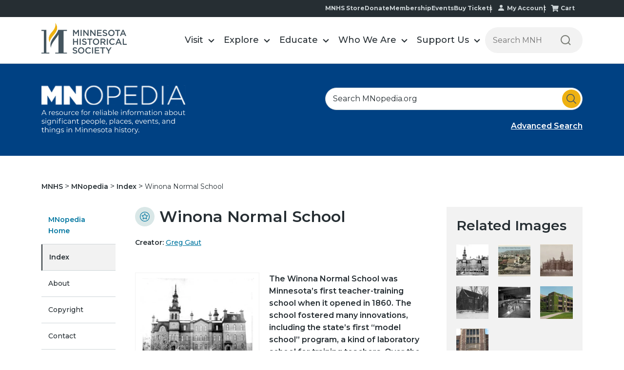

--- FILE ---
content_type: text/html;charset=utf-8
request_url: https://www.mnhs.org/mnopedia/search/index/thing/winona-normal-school?width=75%25&height=75%25&title=Model%20School%20gymnastics%20demonstration%20%7C%20%3Ca%20href%3D%22/multimedia/model-school-gymnastics-demonstration%22%3EDetails%3C/a%3E&inline=true
body_size: 29005
content:
<!doctype html><html lang="en"><head>
        <meta charset="utf-8">
        <meta name="generator" content="Drupal 7 (http://drupal.org)">
        <title>Winona Normal School | MNopedia</title>
        
        <link rel="shortcut icon" href="https://www.mnhs.org/hubfs/favicon.ico">
        
          
        
        <meta name="description" content="The Winona Normal School was Minnesota’s first teacher-training school when it opened in 1860. The school fostered many innovations, including the state’s first “model school” program, a kind of laboratory school for training teachers. Over the years, the normal school evolved into a four-year state college and then into Winona State University.">
        
 

        




        
        
        
        
        
        
        

        <meta name="viewport" content="width=device-width, initial-scale=1">

    <script src="/hs/hsstatic/jquery-libs/static-1.1/jquery/jquery-1.7.1.js"></script>
<script>hsjQuery = window['jQuery'];</script>
    <meta property="og:description" content="The Winona Normal School was Minnesota’s first teacher-training school when it opened in 1860. The school fostered many innovations, including the state’s first “model school” program, a kind of laboratory school for training teachers. Over the years, the normal school evolved into a four-year state college and then into Winona State University.">
    <meta property="og:title" content="Winona Normal School | MNopedia">
    <meta name="twitter:description" content="The Winona Normal School was Minnesota’s first teacher-training school when it opened in 1860. The school fostered many innovations, including the state’s first “model school” program, a kind of laboratory school for training teachers. Over the years, the normal school evolved into a four-year state college and then into Winona State University.">
    <meta name="twitter:title" content="Winona Normal School | MNopedia">

    

    
    <style>
a.cta_button{-moz-box-sizing:content-box !important;-webkit-box-sizing:content-box !important;box-sizing:content-box !important;vertical-align:middle}.hs-breadcrumb-menu{list-style-type:none;margin:0px 0px 0px 0px;padding:0px 0px 0px 0px}.hs-breadcrumb-menu-item{float:left;padding:10px 0px 10px 10px}.hs-breadcrumb-menu-divider:before{content:'›';padding-left:10px}.hs-featured-image-link{border:0}.hs-featured-image{float:right;margin:0 0 20px 20px;max-width:50%}@media (max-width: 568px){.hs-featured-image{float:none;margin:0;width:100%;max-width:100%}}.hs-screen-reader-text{clip:rect(1px, 1px, 1px, 1px);height:1px;overflow:hidden;position:absolute !important;width:1px}
</style>

<link rel="stylesheet" href="https://www.mnhs.org/hubfs/hub_generated/template_assets/1/186591205759/1752563161054/template_main.min.css">
<link rel="stylesheet" href="https://www.mnhs.org/hubfs/hub_generated/module_assets/1/186591199890/1745253194008/module_blog_post_all_widget.min.css">
<link rel="stylesheet" href="https://www.mnhs.org/hubfs/hub_generated/template_assets/1/186425677109/1768932481535/template__header.css">
<link rel="stylesheet" href="https://www.mnhs.org/hubfs/hub_generated/module_assets/1/186425974574/1765285813102/module_header_section.min.css">

<style>
    @media(min-width:992px){
        .submenu.level-1 > li.menuParent { position: static;}
        /*         .megaMenu {opacity: 0; visibility: hidden; transition:opacity ease 0.3s; pointer-events: none; display:block !important;}  */
        .megaMenu { position: absolute; left: 0; top:100%; background-color: #f1f1f1; width:100%; display: none; padding: 48px 0px; box-shadow: 0 5px 10px rgba(0, 0, 0, 0.2); border: 1px solid rgba(0, 0, 0, 0.2); border-bottom: none; border-top: none;} 
        /*         .submenu.level-1 > li.menuParent:hover .megaMenu { opacity: 1; visibility: visible; pointer-events: inherit !important; } */
    }
    @media(max-width:991px){
        /*         .megaMenu {background-color: #f1f1f1; padding:20px 0; } */
    }
</style>


<style>

    /******************************* ROW STYLE *******************************/

    .module_173616770936618.baseModuleParent {
        padding-top:  !important;
        padding-bottom:   !important;
        z-index: 100;background-color: rgba(0, 65, 131, 1.0);}

    .module_173616770936618.baseModuleParent {
        margin-top:  0px !important;
    }

    



    @media (max-width: 991px) {
        .module_173616770936618.baseModuleParent {
            padding-top:  !important;
            padding-bottom:  !important;
        }
        .module_173616770936618 .baseModuleOutter {
            text-align:  ;
        }
    }
    @media (max-width: 767px) {
        .module_173616770936618.baseModuleParent {
            padding-top:  !important;
            padding-bottom:  !important;
        }.module_173616770936618 .baseModuleOutter {
            text-align:  ;
        }
    }

    /** VIDEO STYLE **//* FULLSCREEN BACKGROUND */



    /* HERO OVERLAY */.module_173616770936618 .overlay {}/******************************* END *******************************/
</style>


<style>

    /******************************* ROW STYLE *******************************/

    .module_173632088593410.baseModuleParent {
        padding-top:  !important;
        padding-bottom:   !important;z-index: 1;}

    .module_173632088593410.baseModuleParent {
        margin-top:  0px !important;
    }



    .module_173632088593410 .breadcrumb-item a, #hs_cos_wrapper_module_173632088593410 .breadcrumb-item  p{
        color: ;
    }

    @media (max-width: 991px) {
        .module_173632088593410.baseModuleParent {
            padding-top:  !important;
            padding-bottom:  !important;
        }
    }
    @media (max-width: 767px) {
        .module_173632088593410.baseModuleParent {
            padding-top:  !important;
            padding-bottom:  !important;
        }}

    /** VIDEO STYLE **//* FULLSCREEN BACKGROUND */



    /* HERO OVERLAY */.module_173632088593410 .overlay {}/******************************* END *******************************/
</style>


<style>

    /******************************* ROW STYLE *******************************/

    .module_173616766251815.baseModuleParent {
        padding-top:  !important;
        padding-bottom:   !important;z-index: 1;}

    

.module_173616766251815 .sidebar-menu ul li a{color:;background: ;}
.module_173616766251815 .sidebar-section .hs-menu-item.hs-menu-depth-1.active>a { background: ; color: ;  }
.module_173616766251815 .sidebar-section .hs-menu-item.hs-menu-depth-1.active { border-color:solid ; }
    
    .module_173616766251815.baseModuleParent {
        margin-top:  0px !important;
    }

   
    .module_173616766251815 .sidebar-menu ul li a{
        color: ;
    }

    @media (max-width: 991px) {
        .module_173616766251815.baseModuleParent {
            padding-top:  !important;
            padding-bottom:  !important;
        }
    }
    @media (max-width: 767px) {
        .module_173616766251815.baseModuleParent {
            padding-top:  !important;
            padding-bottom:  !important;
        }}

    /** VIDEO STYLE **//* FULLSCREEN BACKGROUND */



    /* HERO OVERLAY */.module_173616766251815 .overlay {}/******************************* END *******************************/
</style>

<link rel="stylesheet" href="https://www.mnhs.org/hubfs/hub_generated/template_assets/1/186425677101/1768932478492/template__footer.min.css">
<style>
  @font-face {
    font-family: "Montserrat";
    font-weight: 800;
    font-style: normal;
    font-display: swap;
    src: url("/_hcms/googlefonts/Montserrat/800.woff2") format("woff2"), url("/_hcms/googlefonts/Montserrat/800.woff") format("woff");
  }
  @font-face {
    font-family: "Montserrat";
    font-weight: 700;
    font-style: normal;
    font-display: swap;
    src: url("/_hcms/googlefonts/Montserrat/700.woff2") format("woff2"), url("/_hcms/googlefonts/Montserrat/700.woff") format("woff");
  }
  @font-face {
    font-family: "Montserrat";
    font-weight: 500;
    font-style: normal;
    font-display: swap;
    src: url("/_hcms/googlefonts/Montserrat/500.woff2") format("woff2"), url("/_hcms/googlefonts/Montserrat/500.woff") format("woff");
  }
  @font-face {
    font-family: "Montserrat";
    font-weight: 600;
    font-style: normal;
    font-display: swap;
    src: url("/_hcms/googlefonts/Montserrat/600.woff2") format("woff2"), url("/_hcms/googlefonts/Montserrat/600.woff") format("woff");
  }
  @font-face {
    font-family: "Montserrat";
    font-weight: 400;
    font-style: normal;
    font-display: swap;
    src: url("/_hcms/googlefonts/Montserrat/regular.woff2") format("woff2"), url("/_hcms/googlefonts/Montserrat/regular.woff") format("woff");
  }
  @font-face {
    font-family: "Montserrat";
    font-weight: 700;
    font-style: normal;
    font-display: swap;
    src: url("/_hcms/googlefonts/Montserrat/700.woff2") format("woff2"), url("/_hcms/googlefonts/Montserrat/700.woff") format("woff");
  }
</style>

    <script type="application/ld+json">
{
  "mainEntityOfPage" : {
    "@type" : "WebPage",
    "@id" : "https://www.mnhs.org/mnopedia/search/index/thing/winona-normal-school"
  },
  "author" : {
    "name" : "Greg Gaut",
    "url" : "https://www.mnhs.org/mnopedia/search/index/author/greg-gaut",
    "@type" : "Person"
  },
  "headline" : "Winona Normal School | MNopedia",
  "datePublished" : "2019-06-05T05:00:00.000Z",
  "dateModified" : "2025-04-16T05:47:30.323Z",
  "publisher" : {
    "name" : "Minnesota Historical Society",
    "logo" : {
      "url" : "https://www.mnhs.org/hubfs/MNHS_Logo.png",
      "@type" : "ImageObject"
    },
    "@type" : "Organization"
  },
  "@context" : "https://schema.org",
  "@type" : "BlogPosting"
}
</script>


    
<!--  Added by GoogleAnalytics integration -->
<script>
var _hsp = window._hsp = window._hsp || [];
_hsp.push(['addPrivacyConsentListener', function(consent) { if (consent.allowed || (consent.categories && consent.categories.analytics)) {
  (function(i,s,o,g,r,a,m){i['GoogleAnalyticsObject']=r;i[r]=i[r]||function(){
  (i[r].q=i[r].q||[]).push(arguments)},i[r].l=1*new Date();a=s.createElement(o),
  m=s.getElementsByTagName(o)[0];a.async=1;a.src=g;m.parentNode.insertBefore(a,m)
})(window,document,'script','//www.google-analytics.com/analytics.js','ga');
  ga('create','UA-9226775-1','auto');
  ga('send','pageview');
}}]);
</script>

<!-- /Added by GoogleAnalytics integration -->

<!--  Added by GoogleAnalytics4 integration -->
<script>
var _hsp = window._hsp = window._hsp || [];
window.dataLayer = window.dataLayer || [];
function gtag(){dataLayer.push(arguments);}

var useGoogleConsentModeV2 = true;
var waitForUpdateMillis = 1000;


if (!window._hsGoogleConsentRunOnce) {
  window._hsGoogleConsentRunOnce = true;

  gtag('consent', 'default', {
    'ad_storage': 'denied',
    'analytics_storage': 'denied',
    'ad_user_data': 'denied',
    'ad_personalization': 'denied',
    'wait_for_update': waitForUpdateMillis
  });

  if (useGoogleConsentModeV2) {
    _hsp.push(['useGoogleConsentModeV2'])
  } else {
    _hsp.push(['addPrivacyConsentListener', function(consent){
      var hasAnalyticsConsent = consent && (consent.allowed || (consent.categories && consent.categories.analytics));
      var hasAdsConsent = consent && (consent.allowed || (consent.categories && consent.categories.advertisement));

      gtag('consent', 'update', {
        'ad_storage': hasAdsConsent ? 'granted' : 'denied',
        'analytics_storage': hasAnalyticsConsent ? 'granted' : 'denied',
        'ad_user_data': hasAdsConsent ? 'granted' : 'denied',
        'ad_personalization': hasAdsConsent ? 'granted' : 'denied'
      });
    }]);
  }
}

gtag('js', new Date());
gtag('set', 'developer_id.dZTQ1Zm', true);
gtag('config', 'G-4NXG7HWGST');
</script>
<script async src="https://www.googletagmanager.com/gtag/js?id=G-4NXG7HWGST"></script>

<!-- /Added by GoogleAnalytics4 integration -->

<!--  Added by GoogleTagManager integration -->
<script>
var _hsp = window._hsp = window._hsp || [];
window.dataLayer = window.dataLayer || [];
function gtag(){dataLayer.push(arguments);}

var useGoogleConsentModeV2 = true;
var waitForUpdateMillis = 1000;



var hsLoadGtm = function loadGtm() {
    if(window._hsGtmLoadOnce) {
      return;
    }

    if (useGoogleConsentModeV2) {

      gtag('set','developer_id.dZTQ1Zm',true);

      gtag('consent', 'default', {
      'ad_storage': 'denied',
      'analytics_storage': 'denied',
      'ad_user_data': 'denied',
      'ad_personalization': 'denied',
      'wait_for_update': waitForUpdateMillis
      });

      _hsp.push(['useGoogleConsentModeV2'])
    }

    (function(w,d,s,l,i){w[l]=w[l]||[];w[l].push({'gtm.start':
    new Date().getTime(),event:'gtm.js'});var f=d.getElementsByTagName(s)[0],
    j=d.createElement(s),dl=l!='dataLayer'?'&l='+l:'';j.async=true;j.src=
    'https://www.googletagmanager.com/gtm.js?id='+i+dl;f.parentNode.insertBefore(j,f);
    })(window,document,'script','dataLayer','GTM-WR4KT5');

    window._hsGtmLoadOnce = true;
};

_hsp.push(['addPrivacyConsentListener', function(consent){
  if(consent.allowed || (consent.categories && consent.categories.analytics)){
    hsLoadGtm();
  }
}]);

</script>

<!-- /Added by GoogleTagManager integration -->



<link rel="amphtml" href="https://www.mnhs.org/mnopedia/search/index/thing/winona-normal-school?hs_amp=true">

<meta property="og:url" content="https://www.mnhs.org/mnopedia/search/index/thing/winona-normal-school">
<meta name="twitter:card" content="summary">

<link rel="canonical" href="https://www.mnhs.org/mnopedia/search/index/thing/winona-normal-school">





<meta property="og:type" content="article">
<link rel="alternate" type="application/rss+xml" href="https://www.mnhs.org/mnopedia/search/index/rss.xml">
<meta name="twitter:domain" content="www.mnhs.org">
<script src="//platform.linkedin.com/in.js" type="text/javascript">
    lang: en_US
</script>

<meta http-equiv="content-language" content="en">








        
        

<script type="application/ld+json">
{
  "@context": "https://schema.org",
  "@graph": [
    {
      "@type": "WebSite",
      "name": "Winona Normal School",
      "url": "https://www.mnhs.org/mnopedia/search/index/thing/winona-normal-school",
      "image": "https://www3.mnhs.org/hubfs/MNOpedia_theme_2025/Images/banner_logo.svg"
    },
    {
      "@type": "Article",
      "headline": "Winona Normal School",
      "image": "https://www3.mnhs.org/hubfs/MNOpedia_theme_2025/Images/banner_logo.svg",
      "url": "https://www.mnhs.org/mnopedia/search/index/thing/winona-normal-school",
      "commentCount": "0",
      "datePublished": "2019-06-05 05:00:00",
      "dateModified": "2019-06-05 05:00:00",
      "inLanguage": "en-US",
      "mainEntityOfPage": {
        "@type": "WebPage",
        "@id": "https://www.mnhs.org/mnopedia/search/index/thing/winona-normal-school"
      },
      "author": {
        "@type": "Person",
        "name": "Winona Normal School",
        "url": "https://www.mnhs.org/mnopedia/search/index/thing/winona-normal-school"
      },
      "publisher": {
        "@type": "Organization",
        "name": "MNHS",
        "url": "https://www.mnhs.org/mnopedia/search/index/thing/winona-normal-school",
        "logo": {
          "@type": "ImageObject",
          "url": "https://www3.mnhs.org/hubfs/MNOpedia_theme_2025/Images/banner_logo.svg"
        }
      }
    }
  ]
}
</script>


    <meta name="generator" content="HubSpot"></head>
    <body>
<!--  Added by GoogleTagManager integration -->
<noscript><iframe src="https://www.googletagmanager.com/ns.html?id=GTM-WR4KT5" height="0" width="0" style="display:none;visibility:hidden"></iframe></noscript>

<!-- /Added by GoogleTagManager integration -->


        
        
        
        

        <div class="body-wrapper   hs-content-id-186625839768 hs-blog-post hs-blog-id-186620621598">
            
            
            
            
            

            

            <div data-global-resource-path="mnhs-theme-2025/templates/partials/header-section.html">
































<div class="headerOutter" data-test="ds"> 
    <header class="headerSection  isMegaMenuEnable ">
        <div class="top-nav-main">
            <div class="content-wrapper">
                <div class="top-nav-menu">
                    <span id="hs_cos_wrapper_module_173571323698618_" class="hs_cos_wrapper hs_cos_wrapper_widget hs_cos_wrapper_type_simple_menu" style="" data-hs-cos-general-type="widget" data-hs-cos-type="simple_menu"><div id="hs_menu_wrapper_module_173571323698618_" class="hs-menu-wrapper active-branch flyouts hs-menu-flow-horizontal" role="navigation" data-sitemap-name="" data-menu-id="" aria-label="Navigation Menu">
 <ul role="menu">
  <li class="hs-menu-item hs-menu-depth-1" role="none"><a href="https://shop.mnhs.org/" role="menuitem" target="_self">MNHS Store</a></li>
  <li class="hs-menu-item hs-menu-depth-1" role="none"><a href="https://www.mnhs.org/support/donate" role="menuitem" target="_self">Donate</a></li>
  <li class="hs-menu-item hs-menu-depth-1" role="none"><a href="https://www.mnhs.org/support/membership" role="menuitem" target="_self">Membership</a></li>
  <li class="hs-menu-item hs-menu-depth-1" role="none"><a href="https://www.mnhs.org/events" role="menuitem" target="_self">Events</a></li>
  <li class="hs-menu-item hs-menu-depth-1" role="none"><a href="https://www.mnhs.org/calendar" role="menuitem" target="_self">Buy Tickets</a></li>
  <li class="hs-menu-item hs-menu-depth-1" role="none"><a href="https://www.mnhs.org/account/update" role="menuitem" target="_self">My Account</a></li>
  <li class="hs-menu-item hs-menu-depth-1" role="none"><a href="https://www.mnhs.org/cart" role="menuitem" target="_self">Cart</a></li>
 </ul>
</div></span>
                </div>
            </div>
        </div>
        <div class="headerSectionInner">
            <div class="content-wrapper">
                <div class="headerParent">
                    <div class="headerLogo">
                        
                        
                        <a href="https://www.mnhs.org/">
                            
                            
                            <img src="https://www.mnhs.org/hubfs/mnhs_theme/MNHS_logo_black%202.svg" alt="MNHS_logo_black 2" loading="">
                            
                        </a>
                    </div>
                    <div class="headerNavigation">
                        <span class="expandMenu"><svg class="menu-open" width="42" height="42" viewbox="0 0 42 42" fill="none" xmlns="http://www.w3.org/2000/svg">
                            <rect x="1" width="40" height="2" fill="#45555F"></rect>
                            <rect x="1" y="15" width="40" height="2" fill="#45555F"></rect>
                            <path d="M9.62739 39L9.61439 32.968L6.62439 37.96H5.87039L2.88039 33.046V39H1.26839V29.9H2.65939L6.27339 35.932L9.82239 29.9H11.2134L11.2264 39H9.62739ZM20.5094 37.583V39H13.6844V29.9H20.3274V31.317H15.3744V33.683H19.7684V35.074H15.3744V37.583H20.5094ZM30.4794 29.9V39H29.0884L24.0704 32.838V39H22.3934V29.9H23.7844L28.8024 36.062V29.9H30.4794ZM36.8308 39.13C35.5741 39.13 34.5948 38.779 33.8928 38.077C33.1908 37.3663 32.8398 36.3523 32.8398 35.035V29.9H34.5298V34.97C34.5298 36.7553 35.3011 37.648 36.8438 37.648C38.3778 37.648 39.1448 36.7553 39.1448 34.97V29.9H40.8088V35.035C40.8088 36.3523 40.4578 37.3663 39.7558 38.077C39.0625 38.779 38.0875 39.13 36.8308 39.13Z" fill="#45555F"></path>
                            </svg><svg class="close" width="24" height="25" viewbox="0 0 24 25" fill="none" xmlns="http://www.w3.org/2000/svg">
                            <rect y="1.82617" width="1.99654" height="31.9446" transform="rotate(-45 0 1.82617)" fill="#45555F"></rect>
                            <rect x="22.5884" y="0.414307" width="1.99654" height="31.9446" transform="rotate(45 22.5884 0.414307)" fill="#45555F"></rect>
                            </svg></span>
                        <div class="navigationParent">
                            <div class="navigationParentInner">
                                <div class="navigationLeft clearfix">
                                    <nav aria-label="Main menu" class="navigation-primary">
                                        
<ul class="submenu level-1">




<li class="level-inner-1    has-submenu menu-item hs-skip-lang-url-rewrite menuParent   "> 
    <a href="https://www.mnhs.org/locations" class="menu-link">Visit</a>

     
    
    <input type="checkbox" id="module_173571323698618-visit" class="submenu-toggle">
    <label class="menu-arrow" for="module_173571323698618-visit">
        <span class="menu-arrow-bg">
            <span class="menu-arrow-icon"></span>
        </span>
    </label>
    <span class="childExpand"><i></i><i></i></span>
    

<div class="megaMenu">
    
    
    <div class="content-wrapper">
        <div class="megaMenuInner">
            
            <div class="mega-style mega-style1">
                <div class="mega-row">
                    <div class="mega-col mega-col2">
                        <ul class="mega-submenu">
                            
                            <li class="mega-item">
                                
                                
                                <a href="https://www.mnhs.org/historycenter/activities/museum/our-home">
                                    <div class="mega-img">
                                        
                                        
                                        
                                        
                                        
                                        
                                        <img src="https://www.mnhs.org/hs-fs/hubfs/Dakota-2024/Images/native-minnesota.png?width=200&amp;height=111&amp;name=native-minnesota.png" alt="native-minnesota" loading="lazy" width="200" height="111" style="max-width: 100%; height: auto;" srcset="https://www.mnhs.org/hs-fs/hubfs/Dakota-2024/Images/native-minnesota.png?width=100&amp;height=56&amp;name=native-minnesota.png 100w, https://www.mnhs.org/hs-fs/hubfs/Dakota-2024/Images/native-minnesota.png?width=200&amp;height=111&amp;name=native-minnesota.png 200w, https://www.mnhs.org/hs-fs/hubfs/Dakota-2024/Images/native-minnesota.png?width=300&amp;height=167&amp;name=native-minnesota.png 300w, https://www.mnhs.org/hs-fs/hubfs/Dakota-2024/Images/native-minnesota.png?width=400&amp;height=222&amp;name=native-minnesota.png 400w, https://www.mnhs.org/hs-fs/hubfs/Dakota-2024/Images/native-minnesota.png?width=500&amp;height=278&amp;name=native-minnesota.png 500w, https://www.mnhs.org/hs-fs/hubfs/Dakota-2024/Images/native-minnesota.png?width=600&amp;height=333&amp;name=native-minnesota.png 600w" sizes="(max-width: 200px) 100vw, 200px">
                                        
                                    </div>
                                    <p class="mega-title">Our Home: Native Minnesota</p>
                                    <p class="mega-location">Minnesota History Center</p>
                                </a>
                            </li>
                            
                        </ul>
                    </div>
                    <div class="mega-col mega-col3">
                        <div class="mega-col3-inner list-menu-1">
                            <h2>Plan Your Visit</h2>
                            <span id="hs_cos_wrapper_module_173571323698618_" class="hs_cos_wrapper hs_cos_wrapper_widget hs_cos_wrapper_type_simple_menu" style="" data-hs-cos-general-type="widget" data-hs-cos-type="simple_menu"><div id="hs_menu_wrapper_module_173571323698618_" class="hs-menu-wrapper active-branch flyouts hs-menu-flow-horizontal" role="navigation" data-sitemap-name="" data-menu-id="" aria-label="Navigation Menu">
 <ul role="menu">
  <li class="hs-menu-item hs-menu-depth-1" role="none"><a href="https://www.mnhs.org/locations" role="menuitem" target="_self">Locations</a></li>
  <li class="hs-menu-item hs-menu-depth-1" role="none"><a href="https://www.mnhs.org/calendar" role="menuitem" target="_self">Buy Tickets</a></li>
  <li class="hs-menu-item hs-menu-depth-1" role="none"><a href="https://www.mnhs.org/support/membership" role="menuitem" target="_self">Become a Member</a></li>
  <li class="hs-menu-item hs-menu-depth-1" role="none"><a href="https://www.mnhs.org/historycenter/activities/museum" role="menuitem" target="_self">History Center Exhibits</a></li>
  <li class="hs-menu-item hs-menu-depth-1" role="none"><a href="https://www.mnhs.org/events" role="menuitem" target="_self">Events Calendar</a></li>
 </ul>
</div></span>
                        </div>
                    </div>
                    <div class="mega-col mega-col7">
                        <div class="mega-col7-inner">
                            <h2>Locations</h2>
                            <div class="group-wrapper"> 
                                <div class="group-inner">
                                    <h3>In the metro</h3>
                                    <span id="hs_cos_wrapper_module_173571323698618_" class="hs_cos_wrapper hs_cos_wrapper_widget hs_cos_wrapper_type_simple_menu" style="" data-hs-cos-general-type="widget" data-hs-cos-type="simple_menu"><div id="hs_menu_wrapper_module_173571323698618_" class="hs-menu-wrapper active-branch flyouts hs-menu-flow-horizontal" role="navigation" data-sitemap-name="" data-menu-id="" aria-label="Navigation Menu">
 <ul role="menu">
  <li class="hs-menu-item hs-menu-depth-1" role="none"><a href="https://www.mnhs.org/ramseyhouse" role="menuitem" target="_self">Alexander Ramsey House</a></li>
  <li class="hs-menu-item hs-menu-depth-1" role="none"><a href="https://www.mnhs.org/fortsnelling" role="menuitem" target="_self">Historic Fort Snelling</a></li>
  <li class="hs-menu-item hs-menu-depth-1" role="none"><a href="https://www.mnhs.org/hillhouse" role="menuitem" target="_self">James J. Hill House</a></li>
  <li class="hs-menu-item hs-menu-depth-1" role="none"><a href="https://www.mnhs.org/millcity" role="menuitem" target="_self">Mill City Museum</a></li>
  <li class="hs-menu-item hs-menu-depth-1" role="none"><a href="https://www.mnhs.org/minnehahadepot" role="menuitem" target="_self">Minnehaha Depot</a></li>
  <li class="hs-menu-item hs-menu-depth-1 hs-item-has-children" role="none"><a href="https://www.mnhs.org/historycenter" aria-haspopup="true" aria-expanded="false" role="menuitem" target="_self">Minnesota History Center</a>
   <ul role="menu" class="hs-menu-children-wrapper">
    <li class="hs-menu-item hs-menu-depth-2" role="none"><a href="https://www.mnhs.org/library" role="menuitem" target="_self">Gale Family Library</a></li>
   </ul></li>
  <li class="hs-menu-item hs-menu-depth-1" role="none"><a href="https://www.mnhs.org/capitol" role="menuitem" target="_self">Minnesota State Capitol</a></li>
  <li class="hs-menu-item hs-menu-depth-1" role="none"><a href="https://www.mnhs.org/kelleyfarm" role="menuitem" target="_self">Oliver Kelley Farm</a></li>
  <li class="hs-menu-item hs-menu-depth-1" role="none"><a href="https://www.mnhs.org/sibley" role="menuitem" target="_self">Sibley Historic Site</a></li>
 </ul>
</div></span>
                                </div>
                                <div class="group-inner">
                                    <h3>In Greater Minnesota</h3>
                                    <span id="hs_cos_wrapper_module_173571323698618_" class="hs_cos_wrapper hs_cos_wrapper_widget hs_cos_wrapper_type_simple_menu" style="" data-hs-cos-general-type="widget" data-hs-cos-type="simple_menu"><div id="hs_menu_wrapper_module_173571323698618_" class="hs-menu-wrapper active-branch flyouts hs-menu-flow-horizontal" role="navigation" data-sitemap-name="" data-menu-id="" aria-label="Navigation Menu">
 <ul role="menu">
  <li class="hs-menu-item hs-menu-depth-1" role="none"><a href="https://www.mnhs.org/birchcoulee" role="menuitem" target="_self">Birch Coulee Battlefield</a></li>
  <li class="hs-menu-item hs-menu-depth-1" role="none"><a href="https://www.mnhs.org/lindbergh" role="menuitem" target="_self">Charles Lindbergh House</a></li>
  <li class="hs-menu-item hs-menu-depth-1" role="none"><a href="https://www.mnhs.org/comstock" role="menuitem" target="_self">Comstock House</a></li>
  <li class="hs-menu-item hs-menu-depth-1" role="none"><a href="https://www.mnhs.org/folsomhouse" role="menuitem" target="_self">Folsom House</a></li>
  <li class="hs-menu-item hs-menu-depth-1" role="none"><a href="https://www.mnhs.org/foresthistory" role="menuitem" target="_self">Forest History Center</a></li>
  <li class="hs-menu-item hs-menu-depth-1" role="none"><a href="https://www.mnhs.org/fortridgely" role="menuitem" target="_self">Fort Ridgely</a></li>
  <li class="hs-menu-item hs-menu-depth-1" role="none"><a href="https://www.mnhs.org/harkinstore" role="menuitem" target="_self">Harkin Store</a></li>
  <li class="hs-menu-item hs-menu-depth-1" role="none"><a href="https://www.mnhs.org/forestville" role="menuitem" target="_self">Historic Forestville</a></li>
  <li class="hs-menu-item hs-menu-depth-1" role="none"><a href="https://www.mnhs.org/jefferspetroglyphs" role="menuitem" target="_self">Jeffers Petroglyphs</a></li>
  <li class="hs-menu-item hs-menu-depth-1" role="none"><a href="https://www.mnhs.org/lacquiparle" role="menuitem" target="_self">Lac qui Parle Mission</a></li>
  <li class="hs-menu-item hs-menu-depth-1" role="none"><a href="https://www.mnhs.org/lowersioux" role="menuitem" target="_self">Lower Sioux Agency</a></li>
  <li class="hs-menu-item hs-menu-depth-1" role="none"><a href="https://www.mnhs.org/marinemill" role="menuitem" target="_self">Marine Mill</a></li>
  <li class="hs-menu-item hs-menu-depth-1" role="none"><a href="https://www.mnhs.org/millelacs" role="menuitem" target="_self">Mille Lacs Indian Museum &amp; Trading Post</a></li>
  <li class="hs-menu-item hs-menu-depth-1" role="none"><a href="https://www.mnhs.org/furpost" role="menuitem" target="_self">Snake River Fur Post</a></li>
  <li class="hs-menu-item hs-menu-depth-1" role="none"><a href="https://www.mnhs.org/splitrock" role="menuitem" target="_self">Split Rock Lighthouse</a></li>
  <li class="hs-menu-item hs-menu-depth-1" role="none"><a href="https://www.mnhs.org/traversedessioux" role="menuitem" target="_self">Traverse des Sioux</a></li>
  <li class="hs-menu-item hs-menu-depth-1" role="none"><a href="https://www.mnhs.org/mayohouse" role="menuitem" target="_self">W. W. Mayo House</a></li>
 </ul>
</div></span>
                                </div>
                            </div>
                        </div>
                    </div>
                </div>
            </div>
            
            
            
            
            
        </div>    
    </div> 
    
</div>

    
    
</li>





<li class="level-inner-1    has-submenu menu-item hs-skip-lang-url-rewrite menuParent   "> 
    <a href="https://www.mnhs.org/explore" class="menu-link">Explore</a>

     
    
    <input type="checkbox" id="module_173571323698618-explore" class="submenu-toggle">
    <label class="menu-arrow" for="module_173571323698618-explore">
        <span class="menu-arrow-bg">
            <span class="menu-arrow-icon"></span>
        </span>
    </label>
    <span class="childExpand"><i></i><i></i></span>
    

<div class="megaMenu">
    
    
    <div class="content-wrapper">
        <div class="megaMenuInner">
            
            
            <div class="mega-style mega-style2">
                <div class="mega-row">
                    <div class="mega-col mega-col4 list-menu-1">
                        <div class="educate-mega">
                            <h4>Themes &amp; Topics</h4>
                            <ul>
                                
                                <li>
                                    
                                    <a href="https://www.mnhs.org/blackhistory-blackvoices">
                                        
                                        
                                        
                                        
                                        
                                        
                                        <img src="https://www.mnhs.org/hs-fs/hubfs/Imported%20sitepage%20images/bhbv_60x60.png?width=60&amp;height=60&amp;name=bhbv_60x60.png" alt="Black History I Black Voices" loading="lazy" width="60" height="60" style="max-width: 100%; height: auto;" srcset="https://www.mnhs.org/hs-fs/hubfs/Imported%20sitepage%20images/bhbv_60x60.png?width=30&amp;height=30&amp;name=bhbv_60x60.png 30w, https://www.mnhs.org/hs-fs/hubfs/Imported%20sitepage%20images/bhbv_60x60.png?width=60&amp;height=60&amp;name=bhbv_60x60.png 60w, https://www.mnhs.org/hs-fs/hubfs/Imported%20sitepage%20images/bhbv_60x60.png?width=90&amp;height=90&amp;name=bhbv_60x60.png 90w, https://www.mnhs.org/hs-fs/hubfs/Imported%20sitepage%20images/bhbv_60x60.png?width=120&amp;height=120&amp;name=bhbv_60x60.png 120w, https://www.mnhs.org/hs-fs/hubfs/Imported%20sitepage%20images/bhbv_60x60.png?width=150&amp;height=150&amp;name=bhbv_60x60.png 150w, https://www.mnhs.org/hs-fs/hubfs/Imported%20sitepage%20images/bhbv_60x60.png?width=180&amp;height=180&amp;name=bhbv_60x60.png 180w" sizes="(max-width: 60px) 100vw, 60px">
                                         
                                        <p>Black History I Black Voices</p>
                                    </a></li>
                                
                                <li>
                                    
                                    <a href="https://www.mnhs.org/votesforwomen">
                                        
                                        
                                        
                                        
                                        
                                        
                                        <img src="https://www.mnhs.org/hs-fs/hubfs/Imported%20sitepage%20images/vfw_web_60x60.png?width=60&amp;height=60&amp;name=vfw_web_60x60.png" alt="Votes for Women" loading="lazy" width="60" height="60" style="max-width: 100%; height: auto;" srcset="https://www.mnhs.org/hs-fs/hubfs/Imported%20sitepage%20images/vfw_web_60x60.png?width=30&amp;height=30&amp;name=vfw_web_60x60.png 30w, https://www.mnhs.org/hs-fs/hubfs/Imported%20sitepage%20images/vfw_web_60x60.png?width=60&amp;height=60&amp;name=vfw_web_60x60.png 60w, https://www.mnhs.org/hs-fs/hubfs/Imported%20sitepage%20images/vfw_web_60x60.png?width=90&amp;height=90&amp;name=vfw_web_60x60.png 90w, https://www.mnhs.org/hs-fs/hubfs/Imported%20sitepage%20images/vfw_web_60x60.png?width=120&amp;height=120&amp;name=vfw_web_60x60.png 120w, https://www.mnhs.org/hs-fs/hubfs/Imported%20sitepage%20images/vfw_web_60x60.png?width=150&amp;height=150&amp;name=vfw_web_60x60.png 150w, https://www.mnhs.org/hs-fs/hubfs/Imported%20sitepage%20images/vfw_web_60x60.png?width=180&amp;height=180&amp;name=vfw_web_60x60.png 180w" sizes="(max-width: 60px) 100vw, 60px">
                                         
                                        <p>Votes for Women</p>
                                    </a></li>
                                
                                <li>
                                    
                                    <a href="https://www.mnhs.org/duluthlynchings">
                                        
                                        
                                        
                                        
                                        
                                        
                                        <img src="https://www.mnhs.org/hs-fs/hubfs/mnhs_theme/duluthlynchings-icon.png?width=60&amp;height=60&amp;name=duluthlynchings-icon.png" alt="View of police station after damage by the lynching mob." loading="lazy" width="60" height="60" style="max-width: 100%; height: auto;" srcset="https://www.mnhs.org/hs-fs/hubfs/mnhs_theme/duluthlynchings-icon.png?width=30&amp;height=30&amp;name=duluthlynchings-icon.png 30w, https://www.mnhs.org/hs-fs/hubfs/mnhs_theme/duluthlynchings-icon.png?width=60&amp;height=60&amp;name=duluthlynchings-icon.png 60w, https://www.mnhs.org/hs-fs/hubfs/mnhs_theme/duluthlynchings-icon.png?width=90&amp;height=90&amp;name=duluthlynchings-icon.png 90w, https://www.mnhs.org/hs-fs/hubfs/mnhs_theme/duluthlynchings-icon.png?width=120&amp;height=120&amp;name=duluthlynchings-icon.png 120w, https://www.mnhs.org/hs-fs/hubfs/mnhs_theme/duluthlynchings-icon.png?width=150&amp;height=150&amp;name=duluthlynchings-icon.png 150w, https://www.mnhs.org/hs-fs/hubfs/mnhs_theme/duluthlynchings-icon.png?width=180&amp;height=180&amp;name=duluthlynchings-icon.png 180w" sizes="(max-width: 60px) 100vw, 60px">
                                         
                                        <p>Duluth Lynchings</p>
                                    </a></li>
                                
                                <li>
                                    
                                    <a href="https://www.mnhs.org/lgbtqia">
                                        
                                        
                                        
                                        
                                        
                                        
                                        <img src="https://23704355.fs1.hubspotusercontent-na1.net/hub/23704355/hubfs/mnhs_theme/lgbtq.png?width=60&amp;height=60&amp;name=lgbtq.png" alt="Stonewall GLBT button." loading="lazy" width="60" height="60" style="max-width: 100%; height: auto;" srcset="https://23704355.fs1.hubspotusercontent-na1.net/hub/23704355/hubfs/mnhs_theme/lgbtq.png?width=30&amp;height=30&amp;name=lgbtq.png 30w, https://23704355.fs1.hubspotusercontent-na1.net/hub/23704355/hubfs/mnhs_theme/lgbtq.png?width=60&amp;height=60&amp;name=lgbtq.png 60w, https://23704355.fs1.hubspotusercontent-na1.net/hub/23704355/hubfs/mnhs_theme/lgbtq.png?width=90&amp;height=90&amp;name=lgbtq.png 90w, https://23704355.fs1.hubspotusercontent-na1.net/hub/23704355/hubfs/mnhs_theme/lgbtq.png?width=120&amp;height=120&amp;name=lgbtq.png 120w, https://23704355.fs1.hubspotusercontent-na1.net/hub/23704355/hubfs/mnhs_theme/lgbtq.png?width=150&amp;height=150&amp;name=lgbtq.png 150w, https://23704355.fs1.hubspotusercontent-na1.net/hub/23704355/hubfs/mnhs_theme/lgbtq.png?width=180&amp;height=180&amp;name=lgbtq.png 180w" sizes="(max-width: 60px) 100vw, 60px">
                                         
                                        <p>LGBTQIA + Communities in Minnesota</p>
                                    </a></li>
                                
                                <li>
                                    
                                    <a href="https://www.mnhs.org/usdakotawar">
                                        
                                        
                                        
                                        
                                        
                                        
                                        <img src="https://www.mnhs.org/hs-fs/hubfs/mnhs_theme/dakotawar-ellipse_0.png?width=60&amp;height=60&amp;name=dakotawar-ellipse_0.png" alt="Image of woman's face." loading="lazy" width="60" height="60" style="max-width: 100%; height: auto;" srcset="https://www.mnhs.org/hs-fs/hubfs/mnhs_theme/dakotawar-ellipse_0.png?width=30&amp;height=30&amp;name=dakotawar-ellipse_0.png 30w, https://www.mnhs.org/hs-fs/hubfs/mnhs_theme/dakotawar-ellipse_0.png?width=60&amp;height=60&amp;name=dakotawar-ellipse_0.png 60w, https://www.mnhs.org/hs-fs/hubfs/mnhs_theme/dakotawar-ellipse_0.png?width=90&amp;height=90&amp;name=dakotawar-ellipse_0.png 90w, https://www.mnhs.org/hs-fs/hubfs/mnhs_theme/dakotawar-ellipse_0.png?width=120&amp;height=120&amp;name=dakotawar-ellipse_0.png 120w, https://www.mnhs.org/hs-fs/hubfs/mnhs_theme/dakotawar-ellipse_0.png?width=150&amp;height=150&amp;name=dakotawar-ellipse_0.png 150w, https://www.mnhs.org/hs-fs/hubfs/mnhs_theme/dakotawar-ellipse_0.png?width=180&amp;height=180&amp;name=dakotawar-ellipse_0.png 180w" sizes="(max-width: 60px) 100vw, 60px">
                                         
                                        <p>US-Dakota War of 1862</p>
                                    </a></li>
                                
                            </ul>
                            
                            <div class="btn-link1">
                                
                                
                                <a href="https://www.mnhs.org/explore">Overview</a>
                            </div>
                            
                        </div>
                    </div>
                    <div class="mega-col mega-col8 list-menu-1">
                        <div class="educate-mega">
                            <ul>
                                
                                <li>
                                    
                                    <a href="https://www.mnhs.org/search/people"><p><strong>Minnesota People Records</strong></p>
                                        <p>Discover materials associated with a particular person or name. Includes birth, death, census, veterans graves, and Gold Star Roll records.</p>
                                    </a></li>
                                
                                <li>
                                    
                                    <a href="https://www.mnhs.org/library/research"><p><strong>Search Collections</strong></p>
                                        <p>Search photographs, artifacts, maps and atlases, oral histories, works of art, sound recordings and much more from MNHS Collections.</p>
                                    </a></li>
                                
                                <li>
                                    
                                    <a href="https://www.mnhs.org/library"><p><strong>Gale Family Library/Research Help</strong></p>
                                        <p>Start your research here. Tools, library and archival collection guides and information on distance and in-person library services.</p>
                                    </a></li>
                                
                                <li>
                                    
                                    <a href="https://www.mnhs.org/newspapers"><p><strong>Digital Newspapers</strong></p>
                                        <p>Access to millions of digital newspaper pages through the Minnesota Digital Newspaper Hub.</p>
                                    </a></li>
                                
                                <li>
                                    
                                    <a href="https://www.mnhs.org/mnhspress"><p><strong>MNHS Press</strong></p>
                                        <p>Browse MNHS books, and explore MNopedia, our online Minnesota encyclopedia.</p>
                                    </a></li>
                                
                                <li>
                                    
                                    <a href="https://mnhs.gitlab.io/archive/minnesotahistory/"><p><strong>Minnesota History magazine</strong></p>
                                        <p>A lively, richly illustrated magazine published quarterly. Purchase recent issues and explore the archive.</p>
                                    </a></li>
                                
                                <li>
                                    
                                    <a href="https://www3.mnhs.org/unraveled"><p><strong>Minnesota Unraveled</strong></p>
                                        <p>Journey into our state’s past with the new podcast from the Minnesota Historical Society</p>
                                    </a></li>
                                
                                <li>
                                    
                                    <a href="//www3.mnhs.org/mnopedia/"><p><strong>MNopedia</strong></p>
                                        <p>Minnesota’s online encyclopedia with entries about significant people, places, events and things in Minnesota history.</p>
                                    </a></li>
                                
                                <li>
                                    
                                    <a href="https://www.mnhs.org/preservation"><p><strong>Preservation</strong></p>
                                        <p>Learn how we preserve and protect our state’s objects, documents, and places.</p>
                                    </a></li>
                                
                                <li>
                                    
                                    <a href="https://www.mnhs.org/library/learn/collections/archaeology"><p><strong>Archaeology</strong></p>
                                        <p>Learn about the Minnesota Historical Society’s archaeology collections, with more than 950,000 artifacts dating back about 11,500 years.</p>
                                    </a></li>
                                
                            </ul>
                        </div>
                    </div>
                </div>
            </div>
            
            
            
            
        </div>    
    </div> 
    
</div>

    
    
</li>





<li class="level-inner-1    has-submenu menu-item hs-skip-lang-url-rewrite menuParent   "> 
    <a href="https://www.mnhs.org/education" class="menu-link">Educate</a>

     
    
    <input type="checkbox" id="module_173571323698618-educate" class="submenu-toggle">
    <label class="menu-arrow" for="module_173571323698618-educate">
        <span class="menu-arrow-bg">
            <span class="menu-arrow-icon"></span>
        </span>
    </label>
    <span class="childExpand"><i></i><i></i></span>
    

<div class="megaMenu">
    
    
    <div class="content-wrapper">
        <div class="megaMenuInner">
            
            
            
            <div class="mega-style mega-style3">
                <div class="mega-row">
                    <div class="mega-col mega-col12 list-menu-1">
                        <div class="educate-mega">
                            <ul>
                                
                                <li>
                                    
                                    <a href="https://www.mnhs.org/classroommaterials"><p><strong>Free Classroom Materials</strong></p>
                                        <p>Enrich your social studies activities with these free resources from the Minnesota Historical Society and our partners.</p>
                                    </a></li>
                                
                                <li>
                                    
                                    <a href="https://www.mnhs.org/northernlights"><p><strong>Northern Lights</strong></p>
                                        <p>Minnesota social studies curriculum for sixth graders.</p>
                                    </a></li>
                                
                                <li>
                                    
                                    <a href="https://www.mnhs.org/historyday"><p><strong>National History Day</strong></p>
                                        <p>Students choose a topic on an annual theme, then research and present papers, exhibits, performances, documentaries and websites.</p>
                                    </a></li>
                                
                                <li>
                                    
                                    <a href="https://www.mnhs.org/tedworkshops"><p><strong>Teacher Professional Development</strong></p>
                                        <p>Discover new teaching practices and broaden your knowledge in an MNHS professional development workshop.</p>
                                    </a></li>
                                
                                <li>
                                    
                                    <a href="https://www.mnhs.org/supp-products"><p><strong>Supplemental Curriculum Products</strong></p>
                                        <p>Resources, programs and events to support Minnesota history education for teachers and students.</p>
                                    </a></li>
                                
                                <li>
                                    
                                    <a href="https://www.mnhs.org/education/native-american"><p><strong>Teaching Native American History &amp; Culture</strong></p>
                                        <p>Resources developed to broaden your knowledge and engage students.</p>
                                    </a></li>
                                
                                <li>
                                    
                                    <a href="https://www.mnhs.org/fieldtrips"><p><strong>Field Trips</strong></p>
                                        <p>Transport your students to hands-on history destinations.</p>
                                    </a></li>
                                
                                <li>
                                    
                                    <a href="https://www.mnhs.org/support/membership#discounts"><p><strong>Teacher Memberships</strong></p>
                                        <p>Discounted admission for educators.</p>
                                    </a></li>
                                
                                <li>
                                    
                                    <a href="https://www.mnhs.org/historypass"><p><strong>6th Grade History Pass</strong></p>
                                        <p>Minnesota 6th graders are granted FREE admission to MNHS historic sites and museums for one year. Teachers and parents may order them now!</p>
                                    </a></li>
                                
                            </ul>
                            
                            <div class="btn-link1 mt-md-15">
                                
                                
                                <a href="https://www.mnhs.org/education">
                                    Overview
                                </a>

                            </div>
                            
                        </div>
                    </div>
                </div>
            </div>
            
            
            
        </div>    
    </div> 
    
</div>

    
    
</li>





<li class="level-inner-1    has-submenu menu-item hs-skip-lang-url-rewrite menuParent   "> 
    <a href="https://www.mnhs.org/about" class="menu-link">Who We Are</a>

     
    
    <input type="checkbox" id="module_173571323698618-whoweare" class="submenu-toggle">
    <label class="menu-arrow" for="module_173571323698618-whoweare">
        <span class="menu-arrow-bg">
            <span class="menu-arrow-icon"></span>
        </span>
    </label>
    <span class="childExpand"><i></i><i></i></span>
    

<div class="megaMenu">
    
    
    <div class="content-wrapper">
        <div class="megaMenuInner">
            
            
            
            
            <div class="mega-style mega-style4">
                <div class="mega-row">
                    <div class="mega-col mega-col4">
                        <div class="mega-sidebar">
                            <div class="hs-embed-wrapper hs-fullwidth-embed" data-service="youtube" data-responsive="true" style="position: relative; overflow: hidden; width: 100%; height: auto; padding: 0px; min-width: 256px; display: block; margin: auto;"><div class="hs-embed-content-wrapper"><div style="position: relative; overflow: hidden; max-width: 100%; padding-bottom: 56.25%; margin: 0px;" data-mce-style="position: relative; overflow: hidden; max-width: 100%; padding-bottom: 56.25%; margin: 0px;" data-mce-fragment="1"><iframe style="position: absolute; top: 0px; left: 0px; width: 100%; height: 100%; border: none;" title="About MNHS" allow="accelerometer; autoplay; clipboard-write; encrypted-media; gyroscope; picture-in-picture; web-share" xml="lang" src="https://www.youtube.com/embed/lCeceBEp53s?feature=oembed" width="256" height="144.64" data-mce-src="https://www.youtube.com/embed/lCeceBEp53s?feature=oembed" data-mce-style="position: absolute; top: 0px; left: 0px; width: 100%; height: 100%; border: none;" data-mce-fragment="1" frameborder="0" allowfullscreen></iframe></div></div></div>
<h3><br>Learn how we use the power of history to transform lives</h3>
<p><span>Preserving our past, sharing our state's stories and connecting people with history.</span></p>
                        </div>
                        
                        <div class="btn-link1">
                            
                            
                            <a href="https://www.mnhs.org/about">
                                Overview
                            </a>
                        </div>
                        
                    </div>
                    
                    <div class="mega-col mega-col4">
                        <div class="mega-col3-inner list-menu-1">
                            <h2>Meet MNHS</h2>
                            <span id="hs_cos_wrapper_module_173571323698618_" class="hs_cos_wrapper hs_cos_wrapper_widget hs_cos_wrapper_type_simple_menu" style="" data-hs-cos-general-type="widget" data-hs-cos-type="simple_menu"><div id="hs_menu_wrapper_module_173571323698618_" class="hs-menu-wrapper active-branch flyouts hs-menu-flow-horizontal" role="navigation" data-sitemap-name="" data-menu-id="" aria-label="Navigation Menu">
 <ul role="menu">
  <li class="hs-menu-item hs-menu-depth-1" role="none"><a href="https://www.mnhs.org/about/mission" role="menuitem" target="_self">Mission, Vision, Values &amp; Strategic Priorities</a></li>
  <li class="hs-menu-item hs-menu-depth-1" role="none"><a href="https://www.mnhs.org/belonging" role="menuitem" target="_self">Belonging &amp; Inclusion</a></li>
  <li class="hs-menu-item hs-menu-depth-1" role="none"><a href="https://www.mnhs.org/about/leadership" role="menuitem" target="_self">Leadership</a></li>
  <li class="hs-menu-item hs-menu-depth-1" role="none"><a href="https://www.mnhs.org/about/reports" role="menuitem" target="_self">Reports</a></li>
  <li class="hs-menu-item hs-menu-depth-1" role="none"><a href="https://www.mnhs.org/media" role="menuitem" target="_self">Media Room</a></li>
  <li class="hs-menu-item hs-menu-depth-1" role="none"><a href="https://www.mnhs.org/exhibits-to-go" role="menuitem" target="_self">Exhibits To Go!</a></li>
 </ul>
</div></span>
                        </div>
                    </div>
                    
                    <div class="mega-col mega-col4">
                        <div class="mega-col3-inner list-menu-1">
                            <h2>Opportunities</h2>
                            <span id="hs_cos_wrapper_module_173571323698618_" class="hs_cos_wrapper hs_cos_wrapper_widget hs_cos_wrapper_type_simple_menu" style="" data-hs-cos-general-type="widget" data-hs-cos-type="simple_menu"><div id="hs_menu_wrapper_module_173571323698618_" class="hs-menu-wrapper active-branch flyouts hs-menu-flow-horizontal" role="navigation" data-sitemap-name="" data-menu-id="" aria-label="Navigation Menu">
 <ul role="menu">
  <li class="hs-menu-item hs-menu-depth-1" role="none"><a href="https://www.mnhs.org/jobs" role="menuitem" target="_self">Jobs</a></li>
  <li class="hs-menu-item hs-menu-depth-1" role="none"><a href="https://www.mnhs.org/internships" role="menuitem" target="_self">Internships</a></li>
  <li class="hs-menu-item hs-menu-depth-1" role="none"><a href="https://www.mnhs.org/fellowships" role="menuitem" target="_self">Fellowships &amp; Residencies</a></li>
  <li class="hs-menu-item hs-menu-depth-1" role="none"><a href="https://www.mnhs.org/preservation#grants" role="menuitem" target="_self">Grants</a></li>
  <li class="hs-menu-item hs-menu-depth-1" role="none"><a href="https://www.mnhs.org/volunteers" role="menuitem" target="_self">Volunteer</a></li>
 </ul>
</div></span>
                        </div>
                    </div>
                    
                </div>
            </div>
            
            
        </div>    
    </div> 
    
</div>

    
    
</li>





<li class="level-inner-1    has-submenu menu-item hs-skip-lang-url-rewrite menuParent   "> 
    <a href="https://www.mnhs.org/support" class="menu-link">Support Us</a>

     
    
    <input type="checkbox" id="module_173571323698618-supportus" class="submenu-toggle">
    <label class="menu-arrow" for="module_173571323698618-supportus">
        <span class="menu-arrow-bg">
            <span class="menu-arrow-icon"></span>
        </span>
    </label>
    <span class="childExpand"><i></i><i></i></span>
    

<div class="megaMenu">
    
    
    <div class="content-wrapper">
        <div class="megaMenuInner">
            
            
            
            
            
            <div class="mega-style mega-style5">
                <div class="mega-row">
                    <div class="mega-col mega-col4">
                        <div class="mega-sidebar">
                            <div class="sidebar-img">
                                
                                
                                
                                
                                
                                
                                <img src="https://www.mnhs.org/hs-fs/hubfs/mnhs_theme/membership-history.png?width=633&amp;height=475&amp;name=membership-history.png" alt="membership-history" loading="lazy" width="633" height="475" style="max-width: 100%; height: auto;" srcset="https://www.mnhs.org/hs-fs/hubfs/mnhs_theme/membership-history.png?width=317&amp;height=238&amp;name=membership-history.png 317w, https://www.mnhs.org/hs-fs/hubfs/mnhs_theme/membership-history.png?width=633&amp;height=475&amp;name=membership-history.png 633w, https://www.mnhs.org/hs-fs/hubfs/mnhs_theme/membership-history.png?width=950&amp;height=713&amp;name=membership-history.png 950w, https://www.mnhs.org/hs-fs/hubfs/mnhs_theme/membership-history.png?width=1266&amp;height=950&amp;name=membership-history.png 1266w, https://www.mnhs.org/hs-fs/hubfs/mnhs_theme/membership-history.png?width=1583&amp;height=1188&amp;name=membership-history.png 1583w, https://www.mnhs.org/hs-fs/hubfs/mnhs_theme/membership-history.png?width=1899&amp;height=1425&amp;name=membership-history.png 1899w" sizes="(max-width: 633px) 100vw, 633px">
                                
                            </div>
                            <h3>Support MNHS</h3>
                            <p>Your support helps us harness the power of history to transform lives.</p>
                            
                            <div class="btn-link1">
                                
                                
                                <a href="https://www.mnhs.org/support">Overview</a>
                            </div>
                             
                        </div>
                    </div>
                    <div class="mega-col mega-col8 list-menu-1">
                        <div class="educate-mega">
                            <ul>
                                
                                <li>
                                    
                                    <a href="https://www.mnhs.org/support/membership"><p><strong>Become a Member</strong></p>
                                        <p>Your historic adventure begins with membership, with free general admission to all 26 MNHS historic sites and museums for a full year.</p>
                                    </a></li>
                                
                                <li>
                                    
                                    <a href="https://www.mnhs.org/support/donate"><p><strong>Donate</strong></p>
                                        <p>Tax-deductible donations of all sizes help MNHS provide extraordinary services to nearly one million visitors each year.</p>
                                    </a></li>
                                
                                <li>
                                    
                                    <a href="https://www.mnhs.org/support/north-star-circle"><p><strong>North Star Circle</strong></p>
                                        <p>North Star Circle members are a distinguished group of supporters who serve as Minnesota history’s strongest advocates.</p>
                                    </a></li>
                                
                                <li>
                                    
                                    <a href="https://www.mnhs.org/support/planned-giving"><p><strong>Planned Giving</strong></p>
                                        <p>Making a gift to the Minnesota Historical Society through your estate ensures MNHS remains strong for future generations.</p>
                                    </a></li>
                                
                                <li>
                                    
                                    <a href="https://www.mnhs.org/support/endowment-giving"><p><strong>Endowment Giving</strong></p>
                                        <p>Help preserve and share Minnesota's heritage for the benefit of all Minnesotans.</p>
                                    </a></li>
                                
                                <li>
                                    
                                    <a href="https://www.mnhs.org/support/corporations-foundations"><p><strong>Corporations and Foundations</strong></p>
                                        <p>Contributing to MNHS supports a variety of programs and services that benefit communities statewide.</p>
                                    </a></li>
                                
                                <li>
                                    
                                    <a href="https://www.mnhs.org/volunteers"><p><strong>Volunteers</strong></p>
                                        <p>Volunteers from diverse backgrounds are essential to help tell the story of all Minnesotans.</p>
                                    </a></li>
                                
                                <li>
                                    
                                    <a href="https://www.mnhs.org/historymatters"><p><strong>Advocate for History</strong></p>
                                        <p>Speak up for history. Talk with your legislators, our governor, and your community leaders.</p>
                                    </a></li>
                                
                            </ul>
                        </div>
                    </div>
                </div>
            </div>
            
        </div>    
    </div> 
    
</div>

    
    
</li>
</ul>
                                    </nav>    
                                </div>
                                <div class="navigationRight">
                                    <button class="search-toggle">
                                        <svg width="21" height="21" viewbox="0 0 21 21" fill="none" xmlns="http://www.w3.org/2000/svg">
                                            <title id="search-icon">Search</title>
                                            <desc>Go to the search page for the Minnesota Historical Society website</desc>
                                            <path d="M20 20.0232L15.514 15.5292L20 20.0232ZM18 9.52319C18 11.7775 17.1045 13.9395 15.5104 15.5336C13.9163 17.1277 11.7543 18.0232 9.5 18.0232C7.24566 18.0232 5.08365 17.1277 3.48959 15.5336C1.89553 13.9395 1 11.7775 1 9.52319C1 7.26885 1.89553 5.10685 3.48959 3.51279C5.08365 1.91873 7.24566 1.02319 9.5 1.02319C11.7543 1.02319 13.9163 1.91873 15.5104 3.51279C17.1045 5.10685 18 7.26885 18 9.52319V9.52319Z" stroke="#727679" stroke-width="2" stroke-linecap="round"></path>
                                        </svg>
                                        <svg class="close" width="15" height="15" viewbox="0 0 24 25" fill="none" xmlns="http://www.w3.org/2000/svg">
                                            <rect y="1.82617" width="1.99654" height="31.9446" transform="rotate(-45 0 1.82617)" fill="#767972"></rect>
                                            <rect x="22.5884" y="0.414307" width="1.99654" height="31.9446" transform="rotate(45 22.5884 0.414307)" fill="#767972"></rect>
                                        </svg>
                                    </button>
                                    <form data-hs-do-not-collect="true" action="/search">
                                        <input type="text" class="hs-search-field__input" name="q" autocomplete="off" title="Press enter after typing your search terms to continue search" aria-label="Press enter after typing your search terms to continue search" placeholder="Search MNHS.ORG"> 
                                        <button aria-label="Search"><svg width="21" height="21" viewbox="0 0 21 21" fill="#f2f2f2" xmlns="http://www.w3.org/2000/svg">
                                            <title id="search-icon-mobile">Search</title>
                                            <desc>Search the Minnesota Historical Society website</desc>
                                            <path stroke="#767972" stroke-width="2" stroke-linecap="round" d="M20 20.0232L15.514 15.5292L20 20.0232ZM18 9.52319C18 11.7775 17.1045 13.9395 15.5104 15.5336C13.9163 17.1277 11.7543 18.0232 9.5 18.0232C7.24566 18.0232 5.08365 17.1277 3.48959 15.5336C1.89553 13.9395 1 11.7775 1 9.52319C1 7.26885 1.89553 5.10685 3.48959 3.51279C5.08365 1.91873 7.24566 1.02319 9.5 1.02319C11.7543 1.02319 13.9163 1.91873 15.5104 3.51279C17.1045 5.10685 18 7.26885 18 9.52319V9.52319Z"></path>
                                            </svg></button> 
                                    </form>
                                </div>
                            </div>

                        </div>

                    </div>
                </div>
            </div>    
        </div>
    </header>
</div>



<div id="top-banner-slot" class="site-banner-slot" style="display:none;"></div></div>
            


            
<main class="body-container-wrapper">



    <div id="hs_cos_wrapper_module_173616770936618" class="hs_cos_wrapper hs_cos_wrapper_widget hs_cos_wrapper_type_module" style="" data-hs-cos-general-type="widget" data-hs-cos-type="module">








  

 

 

 







<div id="" class="baseModuleParent module_173616770936618 sub-banner-section   py-md-45 py-30
            show-mobile
            show-tablet
            show-desktop
            " style=";">

    <div class="container" style="">
        <div class="baseModuleOutter">
            <div class="row  align-items-center">
                <div class="col-lg-6 col-12 order-2    ">
                    <div class="sub-banner-search-box  m-auto ml-lg-auto mr-lg-unset "> 
                        <div class="formDiv">
                            <form data-hs-do-not-collect="true">
                                <input type="text" class="searchText" value="" autocomplete="off" title="Search" aria-label="Search" placeholder="Search MNopedia.org"> 
                                <button class="searchButton" aria-label="Search"><svg xmlns="http://www.w3.org/2000/svg" width="20" height="20" viewbox="0 0 20 20" fill="none">
                                    <path d="M19.7722 18.6726L14.8912 13.7917C16.1045 12.3328 16.8354 10.4593 16.8354 8.41797C16.8354 3.77628 13.0592 0 8.41776 0C3.77618 0 0 3.77628 0 8.41797C0 13.0593 3.77618 16.8353 8.41776 16.8353C10.459 16.8353 12.3326 16.1045 13.7915 14.8912L18.6726 19.7722C18.7447 19.8445 18.8304 19.9019 18.9248 19.941C19.0191 19.9801 19.1203 20.0001 19.2224 20C19.3762 20.0001 19.5266 19.9545 19.6546 19.8691C19.7825 19.7837 19.8822 19.6622 19.9411 19.5201C19.9999 19.378 20.0153 19.2216 19.9852 19.0707C19.9552 18.9199 19.8811 18.7813 19.7722 18.6726ZM1.55518 8.41797C1.55518 4.63381 4.6337 1.55518 8.41776 1.55518C12.2017 1.55518 15.2801 4.63381 15.2801 8.41797C15.2801 12.2018 12.2017 15.2801 8.41776 15.2801C4.6337 15.2801 1.55518 12.2018 1.55518 8.41797Z" fill="#45555F" />
                                    </svg></button> 
                            </form>
                            <div class="searchSuggestion styleUl ">

                            </div>
                        </div>
                        <div class="sub-banner-search-list-box mt-20">
                            <div class="dpLabel">
                                <span class="defaultText">Advanced Search</span>
                                <span class="clickText">Fewer Search Options</span>
                            </div>
                            <div class="subBannerSearchListBoxParent fakeScrollDiv  ">
                                <div class=" px-15 py-15">
                                    <div class="subBannerSearchListBoxWp row">
                                        


                                        <div class="col-lg-4 col-md-6 col-12 topicsGroupSearch">
                                            <div class="inner checkBoxCommonParentGp">
                                                <div class="listLabel noSelectText mb-10">
                                                    <h4>
                                                        Topics
                                                    </h4> 
                                                </div>
                                                <div class="searchBoxListWp checkBoxCommonListGp">
                                                    
                                                    <div class="commonCheckBoxInner" data-searchtagid="186622056216">
                                                        <span class="text"> African Americans </span>
                                                    </div>

                                                    
                                                    <div class="commonCheckBoxInner" data-searchtagid="186625246091">
                                                        <span class="text"> Agriculture </span>
                                                    </div>

                                                    
                                                    <div class="commonCheckBoxInner" data-searchtagid="186622056206">
                                                        <span class="text"> Architecture </span>
                                                    </div>

                                                    
                                                    <div class="commonCheckBoxInner" data-searchtagid="186622056208">
                                                        <span class="text"> Arts </span>
                                                    </div>

                                                    
                                                    <div class="commonCheckBoxInner" data-searchtagid="186622056200">
                                                        <span class="text"> Business and Industry </span>
                                                    </div>

                                                    
                                                    <div class="commonCheckBoxInner" data-searchtagid="186625246079">
                                                        <span class="text"> Cities and Towns </span>
                                                    </div>

                                                    
                                                    <div class="commonCheckBoxInner" data-searchtagid="186625246060">
                                                        <span class="text"> Crime and Punishment </span>
                                                    </div>

                                                    
                                                    <div class="commonCheckBoxInner" data-searchtagid="186622056210">
                                                        <span class="text"> Education </span>
                                                    </div>

                                                    
                                                    <div class="commonCheckBoxInner" data-searchtagid="186625246067">
                                                        <span class="text"> Environment </span>
                                                    </div>

                                                    
                                                    <div class="commonCheckBoxInner" data-searchtagid="186625246087">
                                                        <span class="text"> Health and Medicine </span>
                                                    </div>

                                                    
                                                    <div class="commonCheckBoxInner" data-searchtagid="186622056211">
                                                        <span class="text"> Immigration </span>
                                                    </div>

                                                    
                                                    <div class="commonCheckBoxInner" data-searchtagid="186625246055">
                                                        <span class="text"> Labor </span>
                                                    </div>

                                                    
                                                    <div class="commonCheckBoxInner" data-searchtagid="186625246059">
                                                        <span class="text"> Native Americans </span>
                                                    </div>

                                                    
                                                    <div class="commonCheckBoxInner" data-searchtagid="186625246050">
                                                        <span class="text"> Politics </span>
                                                    </div>

                                                    
                                                    <div class="commonCheckBoxInner" data-searchtagid="186625246089">
                                                        <span class="text"> Religion and Belief </span>
                                                    </div>

                                                    
                                                    <div class="commonCheckBoxInner" data-searchtagid="186625246052">
                                                        <span class="text"> Science and Technology </span>
                                                    </div>

                                                    
                                                    <div class="commonCheckBoxInner" data-searchtagid="186625246054">
                                                        <span class="text"> Sports and Recreation </span>
                                                    </div>

                                                    
                                                    <div class="commonCheckBoxInner" data-searchtagid="186625246053">
                                                        <span class="text"> Transportation </span>
                                                    </div>

                                                    
                                                    <div class="commonCheckBoxInner" data-searchtagid="186625246076">
                                                        <span class="text"> War and Conflict </span>
                                                    </div>

                                                    
                                                    <div class="commonCheckBoxInner" data-searchtagid="186625246086">
                                                        <span class="text"> Women </span>
                                                    </div>

                                                    
                                                </div>
                                            </div>
                                        </div>
                                        <div class="col-lg-4 col-md-6 col-12 categoryGroupSearch">
                                            <div class="inner radioBoxCommonParentGp">
                                                <div class="listLabel noSelectText mb-10">
                                                    <h4>
                                                        Category
                                                    </h4> 
                                                </div>
                                                <div class="searchBoxListWp radioBoxCommonListGp">
                                                    
                                                    <div class="commonRadioBoxInner" data-searchtagid="186625246075">
                                                        <span class="text"> Group </span>
                                                    </div>

                                                    
                                                    <div class="commonRadioBoxInner" data-searchtagid="186625246068">
                                                        <span class="text"> Event </span>
                                                    </div>

                                                    
                                                    <div class="commonRadioBoxInner" data-searchtagid="186625246090">
                                                        <span class="text"> Thing </span>
                                                    </div>

                                                    
                                                    <div class="commonRadioBoxInner" data-searchtagid="186625246088">
                                                        <span class="text"> Person </span>
                                                    </div>

                                                    
                                                    <div class="commonRadioBoxInner" data-searchtagid="186625246074">
                                                        <span class="text"> Place </span>
                                                    </div>

                                                    
                                                    <div class="commonRadioBoxInner" data-searchtagid="186625246064">
                                                        <span class="text"> Structure </span>
                                                    </div>

                                                    
                                                </div>
                                            </div>
                                        </div>
                                      
                                        <div class="col-lg-4 col-md-6 col-12 eraGroupSearch">
                                            <div class="inner checkBoxCommonParentGp">
                                                <div class="listLabel noSelectText mb-10">
                                                    <h4>
                                                        Era
                                                    </h4> 
                                                </div>
                                                <div class="searchBoxListWp checkBoxCommonListGp">
                                                    
                                                    <div class="commonCheckBoxInner" data-searchtagid="203519472229">
                                                        <span class="text"> Pre-1585 (Before European Contact) </span>
                                                    </div>

                                                    
                                                    <div class="commonCheckBoxInner" data-searchtagid="186625246048">
                                                        <span class="text"> 1585–1763 (Colonization) </span>
                                                    </div>

                                                    
                                                    <div class="commonCheckBoxInner" data-searchtagid="186622056201">
                                                        <span class="text"> 1754–1800 (Revolution and a New Nation) </span>
                                                    </div>

                                                    
                                                    <div class="commonCheckBoxInner" data-searchtagid="186622056203">
                                                        <span class="text"> 1792–1861 (Expansion and Reform) </span>
                                                    </div>

                                                    
                                                    <div class="commonCheckBoxInner" data-searchtagid="186622056214">
                                                        <span class="text"> 1850–1877 (Civil War and Reconstruction) </span>
                                                    </div>

                                                    
                                                    <div class="commonCheckBoxInner" data-searchtagid="186625246133">
                                                        <span class="text"> 1870–1920 (Development of Industrial US) </span>
                                                    </div>

                                                    
                                                    <div class="commonCheckBoxInner" data-searchtagid="186625246085">
                                                        <span class="text"> 1920–1945 (Great Depression and World War II) </span>
                                                    </div>

                                                    
                                                    <div class="commonCheckBoxInner" data-searchtagid="186622056202">
                                                        <span class="text"> 1945–1989 (Post-World War II United States) </span>
                                                    </div>

                                                    
                                                    <div class="commonCheckBoxInner" data-searchtagid="186625246056">
                                                        <span class="text"> 1980–Present (US in a New Global Age) </span>
                                                    </div>

                                                    
                                                </div>
                                            </div>
                                        </div>

                                    </div>      
                                </div>




                            </div> 
                        </div>
                        <!--                     <form action="" method="_post" class="searchBar">
                        <input class="input-search-sub-banner" type="text" name="" placeholder="Search The US Dakota War of 1862..." />
                        <button class="submit-search" type="submit" name="">
                            <svg width="20" height="20" viewBox="0 0 20 20" fill="none" xmlns="http://www.w3.org/2000/svg">
                                <g clip-path="url(#clip0_2512_5067)">
                                    <path d="M19.7722 18.6726L14.8912 13.7917C16.1045 12.3328 16.8354 10.4593 16.8354 8.41797C16.8354 3.77628 13.0592 0 8.41776 0C3.77618 0 0 3.77628 0 8.41797C0 13.0593 3.77618 16.8353 8.41776 16.8353C10.459 16.8353 12.3326 16.1045 13.7915 14.8912L18.6726 19.7722C18.7447 19.8445 18.8304 19.9019 18.9248 19.941C19.0191 19.9801 19.1203 20.0001 19.2224 20C19.3762 20.0001 19.5266 19.9545 19.6546 19.8691C19.7825 19.7837 19.8822 19.6622 19.9411 19.5201C19.9999 19.378 20.0153 19.2216 19.9852 19.0707C19.9552 18.9199 19.8811 18.7813 19.7722 18.6726ZM1.55518 8.41797C1.55518 4.63381 4.6337 1.55518 8.41776 1.55518C12.2017 1.55518 15.2801 4.63381 15.2801 8.41797C15.2801 12.2018 12.2017 15.2801 8.41776 15.2801C4.6337 15.2801 1.55518 12.2018 1.55518 8.41797Z" fill="#45555F"/>
                                </g>
                                <defs>
                                    <clipPath id="clip0_2512_5067">
                                        <rect width="20" height="20" fill="white"/>
                                    </clipPath>
                                </defs>
                            </svg>
                        </button>
                    </form> -->
                    </div>
                </div>
                <div class="col-lg-6 col-12 order-1  mb-lg-0 mb-30       hhs-img-col" style="z-index: 1;">
                    <div class="imgInner  imgInnerLogoType ">
                        
                        
                        <a href="https://www.mnhs.org/mnopedia">
                            
                            
                            </a><a href="https://www.mnhs.org/mnopedia">
                                
                                
                                
                                
                                
                                
                                <img src="https://www.mnhs.org/hubfs/MNOpedia_theme_2025/Images/banner_logo.svg" alt="banner_logo" loading="eager" width="296" height="100" style="max-width: 100%; height: auto;">
                                
                            </a>
                        
                    </div>

                </div>
            </div>
        </div>
    </div>


    <span class="overlay"></span>
    


</div>


<!-- MODAL POP UP FOR COL 1 ---->











</div>
    <div id="hs_cos_wrapper_module_173632088593410" class="hs_cos_wrapper hs_cos_wrapper_widget hs_cos_wrapper_type_module" style="" data-hs-cos-general-type="widget" data-hs-cos-type="module"><div id="" class="baseModuleParent module_173632088593410 breadcrumb-section pb-xl-30 pt-xl-50 pt-30 pb-lg-50 pb-15
            show-mobile
            show-tablet
            show-desktop
            " style=";">

    <div class="container" style="">
        <div class="baseModuleOutter">
            <div class="breadcrumb-group d-flex flex-wrap align-items-center">
                
                <div class="breadcrumb-item allprimaryColor font14All">
                    
                    <!-- HTML to show when checked -->
                    
                    
                    <a href="https://www.mnhs.org/">
                        MNHS
                    </a>
                   
                    
                </div>
                
                <div class="breadcrumb-item allprimaryColor font14All">
                    
                    <!-- HTML to show when checked -->
                    
                    
                    <a href="https://www.mnhs.org/mnopedia">
                        MNopedia
                    </a>
                   
                    
                </div>
                
                <div class="breadcrumb-item allprimaryColor font14All">
                    
                    <!-- HTML to show when checked -->
                    
                    
                    <a href="https://www.mnhs.org/mnopedia/search/index">
                        Index
                    </a>
                   
                    
                </div>
                
                <div class="breadcrumb-item allprimaryColor font14All">
                    <p>
                       <span id="hs_cos_wrapper_name" class="hs_cos_wrapper hs_cos_wrapper_meta_field hs_cos_wrapper_type_text" style="" data-hs-cos-general-type="meta_field" data-hs-cos-type="text">Winona Normal School</span>
                    </p>
                </div>
            </div>

        </div>
    </div>


    <span class="overlay"></span>
    


</div>


<!-- MODAL POP UP FOR COL 1 ---->








</div>



    <div class="pageTemplateParent blogPostTemplateParent pb-lg-80 pb-50">
        <div class="container">
            <div class="row mx--20 content-wrapper-parentpx0 pageTemplateWp ">
                <div class="col-lg-2 col-12 px-20  pageTemplateWpLeft blogPostTemplateWpLeft ">
                    <div class="fakeScrollDiv">
                        <div class="pageTemplateWpLeftOutter">
                            <div id="hs_cos_wrapper_module_173616766251815" class="hs_cos_wrapper hs_cos_wrapper_widget hs_cos_wrapper_type_module" style="" data-hs-cos-general-type="widget" data-hs-cos-type="module"><div id="" class="baseModuleParent module_173616766251815 sidebar-section
            show-mobile
            show-tablet
            show-desktop
            " style=";">

    <div class="container-full" style="">
        <div class="baseModuleOutter">
             <div class="sidebar-menu ">
                <label>Home</label>
                 <div class="sidebar-menu-list">

                     <span id="hs_cos_wrapper_module_173616766251815_" class="hs_cos_wrapper hs_cos_wrapper_widget hs_cos_wrapper_type_menu" style="" data-hs-cos-general-type="widget" data-hs-cos-type="menu"><div id="hs_menu_wrapper_module_173616766251815_" class="hs-menu-wrapper active-branch flyouts hs-menu-flow-horizontal" role="navigation" data-sitemap-name="default" data-menu-id="186630529670" aria-label="Navigation Menu">
 <ul role="menu">
  <li class="hs-menu-item hs-menu-depth-1" role="none"><a href="https://www.mnhs.org/mnopedia" role="menuitem">MNopedia Home</a></li>
  <li class="hs-menu-item hs-menu-depth-1" role="none"><a href="https://www.mnhs.org/mnopedia/search/index" role="menuitem">Index</a></li>
  <li class="hs-menu-item hs-menu-depth-1" role="none"><a href="https://www.mnhs.org/mnopedia/about" role="menuitem">About</a></li>
  <li class="hs-menu-item hs-menu-depth-1" role="none"><a href="https://www.mnhs.org/mnopedia/copyright" role="menuitem">Copyright</a></li>
  <li class="hs-menu-item hs-menu-depth-1" role="none"><a href="https://www.mnhs.org/mnopedia/contact" role="menuitem">Contact</a></li>
 </ul>
</div></span>
                 </div>
               
            </div>

        </div>
    </div>


    <span class="overlay"></span>
    


</div>


<!-- MODAL POP UP FOR COL 1 ---->








</div>
                        </div>
                    </div>
                </div>
                <div class="col-lg-10 col-12 px-20 pageTemplateWpRight blogPostTemplateWpRight mt-lg-0 mt-40">
                    <div class="pageTemplateWpRightOutter">
                        <div class="row mx--20">
                            <div class="col-xl-8 blogPostTemplateBodyWp px-20">

                                

                                
                                <div class="blogPostTitleWithIcon d-flex flex-wrap mb-20">

                                    
                                    
        
        
       
        
        
        <div class="icon">
            <svg version="1.1" id="Layer_1" xmlns="http://www.w3.org/2000/svg" xmlns:xlink="http://www.w3.org/1999/xlink" x="0px" y="0px" viewbox="0 0 70 70" enable-background="new 0 0 70 70" xml:space="preserve"> <g> <path fill="#0076A0" d="M59.7,10.3C53.1,3.6,44.3,0,35,0c-9.3,0-18.1,3.6-24.7,10.3C3.6,16.9,0,25.7,0,35s3.6,18.1,10.3,24.7 C16.9,66.4,25.7,70,35,70s18.1-3.6,24.7-10.3C66.4,53.1,70,44.3,70,35S66.4,16.9,59.7,10.3z M35,65.9C18,65.9,4.1,52,4.1,35 S18,4.1,35,4.1S65.9,18,65.9,35S52,65.9,35,65.9z" /> <path fill="#0076A0" d="M57.5,27.5c-0.2-0.7-0.9-1.3-1.7-1.4l-13.1-1.9l-5.9-11.9c-0.3-0.7-1.1-1.1-1.8-1.1s-1.5,0.4-1.8,1.1 l-5.9,11.9l-13.1,1.9c-0.8,0.1-1.4,0.7-1.7,1.4c-0.2,0.7,0,1.6,0.5,2.1l9.5,9.2l-2.2,13.1c-0.1,0.8,0.2,1.5,0.8,2 c0.6,0.5,1.5,0.5,2.2,0.2L35,47.8L46.7,54c0.3,0.2,0.6,0.2,1,0.2c0.4,0,0.8-0.1,1.2-0.4c0.6-0.5,0.9-1.2,0.8-2l-2.2-13.1l9.5-9.2 C57.5,29,57.7,28.2,57.5,27.5z M43.8,36.6c-0.5,0.5-0.7,1.1-0.6,1.8l1.7,10l-9-4.7c-0.3-0.2-0.6-0.2-1-0.2c-0.3,0-0.7,0.1-1,0.2 l-9,4.7l1.7-10c0.1-0.7-0.1-1.3-0.6-1.8l-7.3-7.1L29,28.1c0.7-0.1,1.2-0.5,1.5-1.1l4.5-9.1l4.5,9.1c0.3,0.6,0.9,1,1.5,1.1l10.1,1.5 L43.8,36.6z" /> </g> </svg>
        </div>
        
        
                                    
                                    <div class="blogTitle">

                                        <h1>Winona Normal School</h1>
                                    </div>
                                </div>

                                
                                
                                <div class="d-flex flex-wrap mb-lg-45 mb-25">
                                    <div class="blogPostAuthor  mb-5 font14All mr-15">
                                        <strong class="primaryColor">Creator:</strong> 
                                        <a class="blog-post__author-name" href="https://www.mnhs.org/mnopedia/search/index/author/greg-gaut" rel="author"> Greg Gaut</a>
                                        
                                    </div>
                                    
                                    
                                </div>

                                <div class="blogPostTemplateBody">
                                    
                                    <div class="blogPostfeaturedImage loaderWP py-10 px-10 mr-sm-20 mb-20">
                                        <!--                     <div class="loader"> </div> -->
                                        <div class="image ">
                                            <a href="#blogRelatedImgPopUp" data-slickindex="1" data-multimedia="winona-normal-school" class="btn blogRelatedImgPopUp noAnchorIDScroll"></a>
                                             
                                            
                                            
                                            

                                            
                                            
                                            <img src="https://www.mnhs.org/hs-fs/hubfs/Mnopedia%20Blogs/main_building_wchs.jpg?width=500&amp;height=400&amp;name=main_building_wchs.jpg" alt="Winona Normal School" loading="lazy" width="500" height="400" srcset="https://www.mnhs.org/hs-fs/hubfs/Mnopedia%20Blogs/main_building_wchs.jpg?width=250&amp;height=200&amp;name=main_building_wchs.jpg 250w, https://www.mnhs.org/hs-fs/hubfs/Mnopedia%20Blogs/main_building_wchs.jpg?width=500&amp;height=400&amp;name=main_building_wchs.jpg 500w, https://www.mnhs.org/hs-fs/hubfs/Mnopedia%20Blogs/main_building_wchs.jpg?width=750&amp;height=600&amp;name=main_building_wchs.jpg 750w, https://www.mnhs.org/hs-fs/hubfs/Mnopedia%20Blogs/main_building_wchs.jpg?width=1000&amp;height=800&amp;name=main_building_wchs.jpg 1000w, https://www.mnhs.org/hs-fs/hubfs/Mnopedia%20Blogs/main_building_wchs.jpg?width=1250&amp;height=1000&amp;name=main_building_wchs.jpg 1250w, https://www.mnhs.org/hs-fs/hubfs/Mnopedia%20Blogs/main_building_wchs.jpg?width=1500&amp;height=1200&amp;name=main_building_wchs.jpg 1500w" sizes="(max-width: 500px) 100vw, 500px">
                                            
                                        </div>
                                        
                                        <div class="content mt-10">
                                            <p>The main building of the Winona Normal School, built in 1869, destroyed by fire in 1922. Date unknown. Used with the permission of Winona Historical Society.</p>
                                        </div>
                                        
                                    </div>

                                    
                                    <div class="blogPostBodyContent">
                                        <span id="hs_cos_wrapper_post_body" class="hs_cos_wrapper hs_cos_wrapper_meta_field hs_cos_wrapper_type_rich_text" style="" data-hs-cos-general-type="meta_field" data-hs-cos-type="rich_text"><div class="field field-name-body field-type-text-with-summary field-label-hidden">
<div class="field-items">
<div class="field-item even" property="content:encoded">
<p>The Winona Normal School was Minnesota’s first teacher-training school when it opened in 1860. The school fostered many innovations, including the state’s first “model school” program, a kind of laboratory school for training teachers. Over the years, the normal school evolved into a four-year state college and then into Winona State University.</p>
<p>European Americans from the East settled Winona in 1851 and sought to create all the cultural resources they associated with eastern cities. Dr. John Ford, a physician who advocated public education, campaigned for a “normal school” in Winona. The purpose of a normal school was to expand basic education beyond the wealthy by preparing a large cohort of teachers trained to effectively develop their students’ ability to read, write and do basic math. After being exposed to the idea in Europe, Horace Mann organized the first American normal school in Massachusetts in 1839. From there the ideas spread west.</p>
<p>In 1858, Dr. Ford persuaded the newly created Minnesota Legislature to establish a system for creating normal schools, and the following year, he succeeded in getting the Winona Normal School chartered as the state’s first teacher training school. The school established a three-year curriculum and admitted its first students in 1860.</p>
<p>By the end of its second school year, however, many of the students and some of the faculty had enlisted in the Union Army, forcing the school to close for the duration of the Civil War. It reopened in 1865 under the leadership of William F. Phelps, an educational reformer. He established a ‘model school” in which Phelps and his staff taught local children. Normal school students learned to teach by observing the faculty and by teaching under the guidance of the faculty.</p>
<p>Both Winona and the normal school prospered and grew. In 1869, Phelps secured funding to build a large, three-story brick building in Second Empire style on the edge of downtown Winona. By this time, normal schools had also been established at Mankato and St. Cloud, soon to be followed by schools at Moorhead, Duluth, and Bemidji. By the end of the nineteenth century, the normal schools had added new admission requirements and convinced the legislature to make a normal school degree the equivalent of a teaching license. In the 1880s, the Winona Normal School, under the leadership of Irwin Shepard, founded the first kindergarten in the state as part of the model-school program, and also the first training program for kindergarten teachers.</p>
<p>The Winona Normal School added a library building in 1909, a dormitory in 1910, and a Model School Building in 1915, all designed by Minnesota state architect Clarence H. Johnston. In 1921, the normal schools were upgraded to teachers’ colleges with a four-year degree program.</p>
<p>The Winona Teachers College suffered a setback in 1922 when the main building was destroyed in a spectacular fire. The legislature quickly appropriated $632,000 to build College Hall, also designed by Johnston. It is a massive building centered around a gymnasium and 900-seat auditorium featuring a pipe organ.</p>
<p>Although enrollments declined during the Depression, the school built a new library partially with Public Works Administration funds in 1938. Another New Deal program, the Federal Arts Project, funded the creation of murals by John Socha depicting early Winona history in College Hall. The murals provide evidence that European Americans chose to imagine their conquest of the region as a reality to which the Dakota willingly acquiesced.</p>
<p>In 1946, the teachers’ colleges were allowed to expand their curriculum beyond teacher training, and in 1957 the legislature changed their name to “state colleges.” Although Winona State College now had many academic departments, the model school continued to thrive as a laboratory for educational innovation. Model-school faculty developed a collaborative approach to teaching and experimented with such ideas as modular scheduling and outdoor education.</p>
<p>The Winona model school came to an end in 1971 because there were many more students seeking teacher certification than could be accommodated in the model school. Students would now practice teaching in local elementary schools, middle schools, and high schools. In 1975, the legislature designated the state colleges as state universities. In the twenty-first century, Winona State University continues to make the preparation of teachers a major focus of its curriculum.</p>
</div>
</div>
</div></span>.
                                    </div>



                                </div>

                                <div id="hs_cos_wrapper_blog_post_stripe_global_mno" class="hs_cos_wrapper hs_cos_wrapper_widget hs_cos_wrapper_type_module" style="" data-hs-cos-general-type="widget" data-hs-cos-type="module"><div class="blogPostStripeWp mt-50">
    <div class="blogPostStripe d-flex flex-wrap">
        <div class="repeater citeWp">
            <div class="icon">
                <svg width="18" height="18" viewbox="0 0 18 18" fill="none" xmlns="http://www.w3.org/2000/svg">
                    <g clip-path="url(#clip0_1186_13007)">
                        <path d="M9 0C4.02571 0 0 4.02525 0 9C0 13.9742 4.02525 18 9 18C13.9743 18 18 13.9747 18 9C18 4.02578 13.9747 0 9 0ZM9 16.7442C4.72985 16.7442 1.25582 13.2702 1.25582 9C1.25582 4.72982 4.72985 1.25582 9 1.25582C13.2701 1.25582 16.7442 4.72982 16.7442 9C16.7442 13.2702 13.2701 16.7442 9 16.7442Z" fill="#262E33" />
                        <path d="M9.00204 7.50195C8.46893 7.50195 8.08984 7.72709 8.08984 8.05879V12.5724C8.08984 12.8567 8.46893 13.141 9.00204 13.141C9.51146 13.141 9.92605 12.8567 9.92605 12.5724V8.05872C9.92605 7.72706 9.51146 7.50195 9.00204 7.50195Z" fill="#262E33" />
                        <path d="M8.99875 4.71777C8.45379 4.71777 8.02734 5.10871 8.02734 5.55889C8.02734 6.0091 8.45382 6.41188 8.99875 6.41188C9.53186 6.41188 9.95837 6.0091 9.95837 5.55889C9.95837 5.10871 9.53182 4.71777 8.99875 4.71777Z" fill="#262E33" />
                    </g>
                    <defs>
                        <clippath id="clip0_1186_13007">
                            <rect width="18" height="18" fill="white" />
                        </clippath>
                    </defs>
                </svg>
            </div>
            <div class="text font14Single primaryColor">
                Cite
            </div>
            <div class="hoverDp font14Single">
                <div class="close d-md-none d-block">
                    <svg width="10" height="10" viewbox="0 0 10 10" fill="none" xmlns="http://www.w3.org/2000/svg">
                        <path d="M9.81266 8.90804L5.90464 5.00001L9.81266 1.09199C10.0624 0.842173 10.0624 0.437174 9.81262 0.187403C9.56285 -0.0624112 9.15781 -0.0624112 8.90799 0.187403L5.00001 4.09538L1.09199 0.18736C0.842216 -0.0624535 0.437174 -0.0624535 0.18736 0.18736C-0.0624535 0.437174 -0.0624535 0.842173 0.18736 1.09199L4.09538 5.00001L0.18736 8.90804C-0.0624535 9.15785 -0.0624535 9.56285 0.18736 9.81266C0.312267 9.93757 0.475981 10 0.639653 10C0.803366 10 0.96708 9.93757 1.09199 9.81266L5.00001 5.90464L8.90803 9.81266C9.03294 9.93757 9.19665 10 9.36037 10C9.52408 10 9.6878 9.93757 9.81266 9.81266C10.0625 9.56285 10.0625 9.15785 9.81266 8.90804Z" fill="#262E33"></path>
                    </svg>
                </div>
                Gaut, Greg. "<span id="hs_cos_wrapper_name" class="hs_cos_wrapper hs_cos_wrapper_meta_field hs_cos_wrapper_type_text" style="" data-hs-cos-general-type="meta_field" data-hs-cos-type="text">Winona Normal School</span>." MNopedia, Minnesota Historical Society. https://www.mnhs.org/mnopedia/search/index/thing/winona-normal-school
            </div>
        </div> 
        <div class="repeater correctWp">
            <div class="icon">

                <svg width="18" height="18" viewbox="0 0 18 18" fill="none" xmlns="http://www.w3.org/2000/svg">
                    <path d="M4.74609 3.16406H8.26172C8.55295 3.16406 8.78906 2.92795 8.78906 2.63672C8.78906 2.34548 8.55295 2.10938 8.26172 2.10938H4.74609C4.45486 2.10938 4.21875 2.34548 4.21875 2.63672C4.21875 2.92795 4.45486 3.16406 4.74609 3.16406Z" fill="#262E33" />
                    <path d="M2.63672 5.27344H10.3711C10.6623 5.27344 10.8984 5.03733 10.8984 4.74609C10.8984 4.45486 10.6623 4.21875 10.3711 4.21875H2.63672C2.34548 4.21875 2.10938 4.45486 2.10938 4.74609C2.10938 5.03733 2.34548 5.27344 2.63672 5.27344Z" fill="#262E33" />
                    <path d="M5.44922 10.5469H2.63672C2.34548 10.5469 2.10938 10.783 2.10938 11.0742C2.10938 11.3655 2.34548 11.6016 2.63672 11.6016H5.44922C5.74045 11.6016 5.97656 11.3655 5.97656 11.0742C5.97656 10.783 5.74045 10.5469 5.44922 10.5469Z" fill="#262E33" />
                    <path d="M17.7138 2.73248C18.2149 2.01677 18.041 1.03029 17.3252 0.529172C16.6095 0.0280195 15.6231 0.201973 15.1219 0.917684L13.0078 3.93697V0.527344C13.0078 0.236109 12.7717 0 12.4805 0H0.527344C0.236109 0 0 0.236109 0 0.527344V16.0664C0 17.1326 0.86741 18 1.93359 18H13.1836C14.2498 18 15.1172 17.1326 15.1172 16.0664V14.6602C15.1172 14.3689 14.8811 14.1328 14.5898 14.1328H13.0078V9.45331L17.7138 2.73248ZM15.9859 1.52262C16.1529 1.28405 16.4817 1.22607 16.7203 1.3931C16.9589 1.56016 17.0169 1.88898 16.8498 2.12755L16.1441 3.13548L15.2801 2.53055L15.9859 1.52262ZM2.8125 14.6602V16.0664C2.8125 16.551 2.41822 16.9453 1.93359 16.9453C1.44896 16.9453 1.05469 16.551 1.05469 16.0664V1.05469H11.9531V5.44321L10.8865 6.96653C10.8942 6.9307 10.8984 6.89358 10.8984 6.85547C10.8984 6.56423 10.6623 6.32812 10.3711 6.32812H2.63672C2.34548 6.32812 2.10938 6.56423 2.10938 6.85547C2.10938 7.1467 2.34548 7.38281 2.63672 7.38281H10.3711C10.4746 7.38281 10.5708 7.35258 10.6523 7.30107L9.85651 8.4375H2.63672C2.34548 8.4375 2.10938 8.67361 2.10938 8.96484C2.10938 9.25608 2.34548 9.49219 2.63672 9.49219H9.38978L8.57588 11.9531H7.20703C6.9158 11.9531 6.67969 12.1892 6.67969 12.4805C6.67969 12.7717 6.9158 13.0078 7.20703 13.0078H8.91053C9.03459 13.0198 9.16615 12.9872 9.28375 12.8943L11.9531 10.7861V14.1328H3.33984C3.04861 14.1328 2.8125 14.3689 2.8125 14.6602ZM10.9542 10.231L10.0095 10.9772L10.3875 9.83422L10.9542 10.231ZM14.0625 15.1875V16.0664C14.0625 16.551 13.6682 16.9453 13.1836 16.9453H3.65565C3.79083 16.6815 3.86719 16.3827 3.86719 16.0664V15.1875H14.0625ZM11.7078 9.47113L10.8438 8.8662L14.6752 3.39448L15.5391 3.99941L11.7078 9.47113Z" fill="#262E33" />
                </svg>

            </div>
            <div class="text font14Single primaryColor">

                
                
                

                
                <a href="https://www.mnhs.org/mnopedia/correct?blog_post_title=Winona%20Normal%20School">
                    Correct
                </a>

            </div>
        </div> 
        <div class="repeater printPage">
            <div class="icon">

                <svg width="18" height="18" viewbox="0 0 18 18" fill="none" xmlns="http://www.w3.org/2000/svg">
                    <g clip-path="url(#clip0_1186_13030)">
                        <path d="M15.3633 4.53516H14.8711V2.63672C14.8711 1.18283 13.6883 0 12.2344 0H5.76562C4.31174 0 3.12891 1.18283 3.12891 2.63672V4.53516H2.63672C1.18283 4.53516 0 5.71799 0 7.17188V11.3906C0 12.8445 1.18283 14.0273 2.63672 14.0273H3.12891V16.418C3.12891 17.2903 3.83861 18 4.71094 18H13.2891C14.1614 18 14.8711 17.2903 14.8711 16.418V14.0273H15.3633C16.8172 14.0273 18 12.8445 18 11.3906V7.17188C18 5.71799 16.8172 4.53516 15.3633 4.53516ZM4.18359 2.63672C4.18359 1.76439 4.89329 1.05469 5.76562 1.05469H12.2344C13.1067 1.05469 13.8164 1.76439 13.8164 2.63672V4.53516H4.18359V2.63672ZM13.8164 16.418C13.8164 16.7087 13.5798 16.9453 13.2891 16.9453H4.71094C4.42016 16.9453 4.18359 16.7087 4.18359 16.418V11.2148H13.8164V16.418ZM16.9453 11.3906C16.9453 12.263 16.2356 12.9727 15.3633 12.9727H14.8711V11.2148H15.1875C15.4787 11.2148 15.7148 10.9787 15.7148 10.6875C15.7148 10.3963 15.4787 10.1602 15.1875 10.1602H2.8125C2.52127 10.1602 2.28516 10.3963 2.28516 10.6875C2.28516 10.9787 2.52127 11.2148 2.8125 11.2148H3.12891V12.9727H2.63672C1.76439 12.9727 1.05469 12.263 1.05469 11.3906V7.17188C1.05469 6.29954 1.76439 5.58984 2.63672 5.58984H15.3633C16.2356 5.58984 16.9453 6.29954 16.9453 7.17188V11.3906Z" fill="#262E33" />
                        <path d="M10.4062 12.4102H7.59375C7.30252 12.4102 7.06641 12.6463 7.06641 12.9375C7.06641 13.2287 7.30252 13.4648 7.59375 13.4648H10.4062C10.6975 13.4648 10.9336 13.2287 10.9336 12.9375C10.9336 12.6463 10.6975 12.4102 10.4062 12.4102Z" fill="#262E33" />
                        <path d="M10.4062 14.6602H7.59375C7.30252 14.6602 7.06641 14.8963 7.06641 15.1875C7.06641 15.4787 7.30252 15.7148 7.59375 15.7148H10.4062C10.6975 15.7148 10.9336 15.4787 10.9336 15.1875C10.9336 14.8963 10.6975 14.6602 10.4062 14.6602Z" fill="#262E33" />
                        <path d="M4.5 6.78516H2.8125C2.52127 6.78516 2.28516 7.02127 2.28516 7.3125C2.28516 7.60373 2.52127 7.83984 2.8125 7.83984H4.5C4.79123 7.83984 5.02734 7.60373 5.02734 7.3125C5.02734 7.02127 4.79123 6.78516 4.5 6.78516Z" fill="#262E33" />
                    </g>
                    <defs>
                        <clippath id="clip0_1186_13030">
                            <rect width="18" height="18" fill="white" />
                        </clippath>
                    </defs>
                </svg>

            </div>
            <div class="text font14Single primaryColor">
                Print This Page
            </div>
        </div> 
    </div>

</div>






<div class="licensesText mt-20 font14All">
    <div class="d-flex flex-wrap align-items-center">
        
        © Minnesota Historical Society&nbsp; 
        
        
        <img src="https://23704355.fs1.hubspotusercontent-na1.net/hub/23704355/hubfs/MNOpedia_theme_2025/Images/80x15.png?width=80&amp;height=15&amp;name=80x15.png" width="80" height="15" loading="lazy" alt="80x15" style="height: auto; max-width: 100%; width: 80px;" srcset="https://23704355.fs1.hubspotusercontent-na1.net/hub/23704355/hubfs/MNOpedia_theme_2025/Images/80x15.png?width=40&amp;height=8&amp;name=80x15.png 40w, https://23704355.fs1.hubspotusercontent-na1.net/hub/23704355/hubfs/MNOpedia_theme_2025/Images/80x15.png?width=80&amp;height=15&amp;name=80x15.png 80w, https://23704355.fs1.hubspotusercontent-na1.net/hub/23704355/hubfs/MNOpedia_theme_2025/Images/80x15.png?width=120&amp;height=23&amp;name=80x15.png 120w, https://23704355.fs1.hubspotusercontent-na1.net/hub/23704355/hubfs/MNOpedia_theme_2025/Images/80x15.png?width=160&amp;height=30&amp;name=80x15.png 160w, https://23704355.fs1.hubspotusercontent-na1.net/hub/23704355/hubfs/MNOpedia_theme_2025/Images/80x15.png?width=200&amp;height=38&amp;name=80x15.png 200w, https://23704355.fs1.hubspotusercontent-na1.net/hub/23704355/hubfs/MNOpedia_theme_2025/Images/80x15.png?width=240&amp;height=45&amp;name=80x15.png 240w" sizes="(max-width: 80px) 100vw, 80px">&nbsp; <a rel="license noopener" href="http://creativecommons.org/licenses/by-sa/3.0" target="_blank">Creative Commons Attribution-ShareAlike 3.0 Unported</a>
        
    </div>
</div>

<div class="mt-20">
    <div class="d-flex justify-content-between flex-wrap font14All flex-md-row flex-column primaryColor">
        <div><strong class="primaryColor">First Published:</strong> June 05, 2019</div>
        <div class="mt-md-0 mt-10"><strong class="primaryColor"> Last Modified:</strong> April 16, 2025</div>

    </div>
</div></div>
                                
                                <div class="bibliographyContent d-none d-xl-block mt-50">
                                    <div class="title"> 
                                        <h2>
                                            Bibliography
                                        </h2>
                                    </div>
                                    <div class="mt-md-30 mt-20 content">
                                        <div class="field field-name-field-bibliography field-type-text-long field-label-hidden"><div class="field-items"><div class="field-item even"><p>Curtiss-Wedge, Franklin. <em>The History of Winona County, Minnesota.</em> 2 vols. Chicago: H. C. Cooper, Jr. and Co., 1913. </p><p>DuFresne, R. A. <em>Winona State University: A History of One Hundred Twenty-Five Years</em>. Winona, MN: Winona State University, 1985. </p><p>Gaut, Greg. “Model School Building and College Hall of the Winona Normal School.” National Register of Historic Places Nomination File, 2013. Minnesota State Historic Preservation Office, Department of Administration, St. Paul.</p><p>Henderson, Peter V. <em>Her Star Shall Not Dim: A Sesquicentennial History of Winona State Universit</em>y. Virginia Beach, VA: Donning Company, 2007.</p><p>Mass Communication Department, Winona State University, “Winona State University Phelps Lab School Living History 2007.” DVD. Winona: Winona State University, 2007.</p><p>Ruggles, C. O. <em>Historical Sketches and Notes: Winona State Normal School 1860–1910</em>.  Winona, MN: Winona Normal School Board, 1910.</p><p>Selle, Ervin S., ed. <em>The Winona State Teachers College: Historical Notes, 1910–1935</em>. Winona, MN: N.p., 1935. </p><p>Talbot, Jean.  <em>First State Normal School 1860—Winona State College 1960</em> Winona, MN: Winona State College, 1959, 1960, 1961. (A bound volume of several issues of the <em>Quarterly Bulletin of Winona State College</em>.)</p></div></div></div>
                                    </div>
                                </div>
                                
                                
                                <div class="relatedResourcesContent d-none d-xl-block mt-50">
                                    <div class="title"> 
                                        <h2>
                                            Related Resources
                                        </h2>
                                    </div>
                                    <div class="mt-md-30 mt-20 content">
                                        <div class="field field-name-field-related-resource-static field-type-text-long field-label-hidden">
<div class="field-items">
<div class="field-item even">
<h3>Primary</h3>
<p>Special Collections and Archives<br>Krueger Library, Winona State University<br>Description: Contains yearbooks from 1910-1972, the student newspaper, a large photographic collection, and much more.</p>
<p>Facilities Office, Winona State University<br>Description: Plans for original construction and renovations of Model School Building and College Hall.</p>
<h3>Secondary</h3>
<p>Crozier, William. “A Social History of Winona, Minnesota 1865-1895.” PhD dissertation, University of Nebraska, 1975.<br>Fraser, James W. <em>Preparing America’s Teachers: A History</em>. New York: Teachers College Press, 2007.</p>
<p>Granger, Susan, and Scott Kelley (Gemini Research). “Winona’s Historic Contexts: Final Report of a Historic Preservation Planning Project.” July 1991.</p>
<p>Hendrickson, Kennedy E., Jr. “The WPA Federal Art Projects in Minnesota, 1933–1945.” <em>Minnesota History</em> (Spring 1993): 170–183.<br><a href="//collections.mnhs.org/MNHistoryMagazine/articles/53/v53i05p170-183.pdf" target="_blank" rel="noopener">http://collections.mnhs.org/MNHistoryMagazine/articles/53/v53i05p170-183.pdf</a></p>
<p>Larson, Paul Clifford. <em>Minnesota Architect: the Life and Work of Clarence H. Johnston.</em> Afton, MN: Afton Press, 1996.</p>
<p>Mitau, Theodore. <em>Minnesota’s Colleges of Opportunity: From Normal School to Teachers College and State University System: A Century of Academic Change in Minnesota. </em> Minneapolis: Alumni Association of the Minnesota State University System, 1977.</p>
<p>Murphy, Patricia. <em>The Public Buildings of the State of Minnesota: An Architectural Heritage</em>. St. Paul: Minnesota Historical Society, 1986.</p>
<p>Snarr, O. W. “The State Teachers College in Minnesota’s Program of Higher Education.” In <em>Higher Education in Minnesota</em>, Minnesota Commission on Higher Education, comp. (239–252). Minneapolis: University of Minnesota Press, 1959.</p>
</div>
</div>
</div>
                                    </div>
                                </div>
                                
                            </div>

                            <div class="col-xl-4 blogPostTemplateboxWp mt-xl-0 mt-50 px-20">
                                <div class="blogPostTemplateboxOutter ">


                                    

                                    

                                    

                                    

                                    
                                    <div class="blogRelatedImgSection py-20 px-20 lightGreyBgColor mb-20">

                                        <div class="title mb-10">
                                            <h2>Related Images</h2>
                                          <script>
                                          document.addEventListener('keydown', function(event) {
                                            if (event.key === 'ArrowRight') {
                                              const nextButton = document.querySelector('.slick-next.slick-arrow');
                                              if (nextButton) nextButton.click();
                                            } else if (event.key === 'ArrowLeft') {
                                              const prevButton = document.querySelector('.slick-prev.slick-arrow');
                                              if (prevButton) prevButton.click();
                                            }
                                          });

                                          </script>
                                        </div>

                                        <div class="blogRelatedImgWp row mx--5 mx-md--10">
                                            
                                            <div class="col-xl-4 col-md-2 col-sm-3 col-4 outter px-5 my-md-10 my-5 px-md-10">
                                                <div class="inner">

                                                    <div class="imageBox">
                                                        <a href="#blogRelatedImgPopUp" data-slickindex="1" data-multimedia="winona-normal-school" class="btn blogRelatedImgPopUp noAnchorIDScroll"></a>
                                                         
                                                        
                                                        
                                                        

                                                        
                                                        
                                                        
                                                        
                                                        
                                                        <img src="https://www.mnhs.org/hs-fs/hubfs/Mnopedia%20Blogs/main_building_wchs.jpg?width=200&amp;height=200&amp;name=main_building_wchs.jpg" alt="Winona Normal School" loading="lazy" width="200" height="200" srcset="https://www.mnhs.org/hs-fs/hubfs/Mnopedia%20Blogs/main_building_wchs.jpg?width=100&amp;height=100&amp;name=main_building_wchs.jpg 100w, https://www.mnhs.org/hs-fs/hubfs/Mnopedia%20Blogs/main_building_wchs.jpg?width=200&amp;height=200&amp;name=main_building_wchs.jpg 200w, https://www.mnhs.org/hs-fs/hubfs/Mnopedia%20Blogs/main_building_wchs.jpg?width=300&amp;height=300&amp;name=main_building_wchs.jpg 300w, https://www.mnhs.org/hs-fs/hubfs/Mnopedia%20Blogs/main_building_wchs.jpg?width=400&amp;height=400&amp;name=main_building_wchs.jpg 400w, https://www.mnhs.org/hs-fs/hubfs/Mnopedia%20Blogs/main_building_wchs.jpg?width=500&amp;height=500&amp;name=main_building_wchs.jpg 500w, https://www.mnhs.org/hs-fs/hubfs/Mnopedia%20Blogs/main_building_wchs.jpg?width=600&amp;height=600&amp;name=main_building_wchs.jpg 600w" sizes="(max-width: 200px) 100vw, 200px">
                                                        
                                                    </div>

                                                    
                                                    <div class="description d-none">
                                                        <p>The main building of the Winona Normal School, built in 1869, destroyed by fire in 1922. Date unknown. Used with the permission of Winona Historical Society.</p>
                                                    </div>
                                                    
                                                </div>
                                            </div>
                                            
                                            <div class="col-xl-4 col-md-2 col-sm-3 col-4 outter px-5 my-md-10 my-5 px-md-10">
                                                <div class="inner">

                                                    <div class="imageBox">
                                                        <a href="#blogRelatedImgPopUp" data-slickindex="2" data-multimedia="postcard-depicting-winona-normal-school" class="btn blogRelatedImgPopUp noAnchorIDScroll"></a>
                                                         
                                                        
                                                        
                                                        

                                                        
                                                        
                                                        
                                                        
                                                        
                                                        <img src="https://www.mnhs.org/hs-fs/hubfs/Mnopedia%20Blogs/MW7.9%20WN5.2W%20r13.jpg?width=200&amp;height=200&amp;name=MW7.9%20WN5.2W%20r13.jpg" alt="Postcard depicting Winona Normal School" loading="lazy" width="200" height="200" srcset="https://www.mnhs.org/hs-fs/hubfs/Mnopedia%20Blogs/MW7.9%20WN5.2W%20r13.jpg?width=100&amp;height=100&amp;name=MW7.9%20WN5.2W%20r13.jpg 100w, https://www.mnhs.org/hs-fs/hubfs/Mnopedia%20Blogs/MW7.9%20WN5.2W%20r13.jpg?width=200&amp;height=200&amp;name=MW7.9%20WN5.2W%20r13.jpg 200w, https://www.mnhs.org/hs-fs/hubfs/Mnopedia%20Blogs/MW7.9%20WN5.2W%20r13.jpg?width=300&amp;height=300&amp;name=MW7.9%20WN5.2W%20r13.jpg 300w, https://www.mnhs.org/hs-fs/hubfs/Mnopedia%20Blogs/MW7.9%20WN5.2W%20r13.jpg?width=400&amp;height=400&amp;name=MW7.9%20WN5.2W%20r13.jpg 400w, https://www.mnhs.org/hs-fs/hubfs/Mnopedia%20Blogs/MW7.9%20WN5.2W%20r13.jpg?width=500&amp;height=500&amp;name=MW7.9%20WN5.2W%20r13.jpg 500w, https://www.mnhs.org/hs-fs/hubfs/Mnopedia%20Blogs/MW7.9%20WN5.2W%20r13.jpg?width=600&amp;height=600&amp;name=MW7.9%20WN5.2W%20r13.jpg 600w" sizes="(max-width: 200px) 100vw, 200px">
                                                        
                                                    </div>

                                                    
                                                    <div class="description d-none">
                                                        <p>Postcard indicating with an arrow the original wood-framed<br>building of the Winona Normal School as it appeared ca. 1861.</p>
                                                    </div>
                                                    
                                                </div>
                                            </div>
                                            
                                            <div class="col-xl-4 col-md-2 col-sm-3 col-4 outter px-5 my-md-10 my-5 px-md-10">
                                                <div class="inner">

                                                    <div class="imageBox">
                                                        <a href="#blogRelatedImgPopUp" data-slickindex="3" data-multimedia="winona-normal-school" class="btn blogRelatedImgPopUp noAnchorIDScroll"></a>
                                                         
                                                        
                                                        
                                                        

                                                        
                                                        
                                                        
                                                        
                                                        
                                                        <img src="https://www.mnhs.org/hs-fs/hubfs/Mnopedia%20Blogs/MW7.9%20WN5.2W%20p10.jpg?width=200&amp;height=200&amp;name=MW7.9%20WN5.2W%20p10.jpg" alt="Winona Normal School" loading="lazy" width="200" height="200" srcset="https://www.mnhs.org/hs-fs/hubfs/Mnopedia%20Blogs/MW7.9%20WN5.2W%20p10.jpg?width=100&amp;height=100&amp;name=MW7.9%20WN5.2W%20p10.jpg 100w, https://www.mnhs.org/hs-fs/hubfs/Mnopedia%20Blogs/MW7.9%20WN5.2W%20p10.jpg?width=200&amp;height=200&amp;name=MW7.9%20WN5.2W%20p10.jpg 200w, https://www.mnhs.org/hs-fs/hubfs/Mnopedia%20Blogs/MW7.9%20WN5.2W%20p10.jpg?width=300&amp;height=300&amp;name=MW7.9%20WN5.2W%20p10.jpg 300w, https://www.mnhs.org/hs-fs/hubfs/Mnopedia%20Blogs/MW7.9%20WN5.2W%20p10.jpg?width=400&amp;height=400&amp;name=MW7.9%20WN5.2W%20p10.jpg 400w, https://www.mnhs.org/hs-fs/hubfs/Mnopedia%20Blogs/MW7.9%20WN5.2W%20p10.jpg?width=500&amp;height=500&amp;name=MW7.9%20WN5.2W%20p10.jpg 500w, https://www.mnhs.org/hs-fs/hubfs/Mnopedia%20Blogs/MW7.9%20WN5.2W%20p10.jpg?width=600&amp;height=600&amp;name=MW7.9%20WN5.2W%20p10.jpg 600w" sizes="(max-width: 200px) 100vw, 200px">
                                                        
                                                    </div>

                                                    
                                                    <div class="description d-none">
                                                        <p>The main building of the Winona Normal School, built in 1869, destroyed by fire in 1922. Pictured ca. 1900.</p>
                                                    </div>
                                                    
                                                </div>
                                            </div>
                                            
                                            <div class="col-xl-4 col-md-2 col-sm-3 col-4 outter px-5 my-md-10 my-5 px-md-10">
                                                <div class="inner">

                                                    <div class="imageBox">
                                                        <a href="#blogRelatedImgPopUp" data-slickindex="4" data-multimedia="maxwell-hall" class="btn blogRelatedImgPopUp noAnchorIDScroll"></a>
                                                         
                                                        
                                                        
                                                        

                                                        
                                                        
                                                        
                                                        
                                                        
                                                        <img src="https://www.mnhs.org/hs-fs/hubfs/Mnopedia%20Blogs/MW7.9%20WN5.2W%20p2.jpg?width=200&amp;height=200&amp;name=MW7.9%20WN5.2W%20p2.jpg" alt="Maxwell Hall" loading="lazy" width="200" height="200" srcset="https://www.mnhs.org/hs-fs/hubfs/Mnopedia%20Blogs/MW7.9%20WN5.2W%20p2.jpg?width=100&amp;height=100&amp;name=MW7.9%20WN5.2W%20p2.jpg 100w, https://www.mnhs.org/hs-fs/hubfs/Mnopedia%20Blogs/MW7.9%20WN5.2W%20p2.jpg?width=200&amp;height=200&amp;name=MW7.9%20WN5.2W%20p2.jpg 200w, https://www.mnhs.org/hs-fs/hubfs/Mnopedia%20Blogs/MW7.9%20WN5.2W%20p2.jpg?width=300&amp;height=300&amp;name=MW7.9%20WN5.2W%20p2.jpg 300w, https://www.mnhs.org/hs-fs/hubfs/Mnopedia%20Blogs/MW7.9%20WN5.2W%20p2.jpg?width=400&amp;height=400&amp;name=MW7.9%20WN5.2W%20p2.jpg 400w, https://www.mnhs.org/hs-fs/hubfs/Mnopedia%20Blogs/MW7.9%20WN5.2W%20p2.jpg?width=500&amp;height=500&amp;name=MW7.9%20WN5.2W%20p2.jpg 500w, https://www.mnhs.org/hs-fs/hubfs/Mnopedia%20Blogs/MW7.9%20WN5.2W%20p2.jpg?width=600&amp;height=600&amp;name=MW7.9%20WN5.2W%20p2.jpg 600w" sizes="(max-width: 200px) 100vw, 200px">
                                                        
                                                    </div>

                                                    
                                                    <div class="description d-none">
                                                        <p>The Winona Teachers College library (now Maxwell Hall), built in 1938. Pictured ca. 1939.</p>
                                                    </div>
                                                    
                                                </div>
                                            </div>
                                            
                                            <div class="col-xl-4 col-md-2 col-sm-3 col-4 outter px-5 my-md-10 my-5 px-md-10">
                                                <div class="inner">

                                                    <div class="imageBox">
                                                        <a href="#blogRelatedImgPopUp" data-slickindex="5" data-multimedia="model-school-gymnastics-demonstration" class="btn blogRelatedImgPopUp noAnchorIDScroll"></a>
                                                         
                                                        
                                                        
                                                        

                                                        
                                                        
                                                        
                                                        
                                                        
                                                        <img src="https://www.mnhs.org/hs-fs/hubfs/Mnopedia%20Blogs/model_school_gym_wchs.jpg?width=200&amp;height=200&amp;name=model_school_gym_wchs.jpg" alt="Model School gymnastics demonstration" loading="lazy" width="200" height="200" srcset="https://www.mnhs.org/hs-fs/hubfs/Mnopedia%20Blogs/model_school_gym_wchs.jpg?width=100&amp;height=100&amp;name=model_school_gym_wchs.jpg 100w, https://www.mnhs.org/hs-fs/hubfs/Mnopedia%20Blogs/model_school_gym_wchs.jpg?width=200&amp;height=200&amp;name=model_school_gym_wchs.jpg 200w, https://www.mnhs.org/hs-fs/hubfs/Mnopedia%20Blogs/model_school_gym_wchs.jpg?width=300&amp;height=300&amp;name=model_school_gym_wchs.jpg 300w, https://www.mnhs.org/hs-fs/hubfs/Mnopedia%20Blogs/model_school_gym_wchs.jpg?width=400&amp;height=400&amp;name=model_school_gym_wchs.jpg 400w, https://www.mnhs.org/hs-fs/hubfs/Mnopedia%20Blogs/model_school_gym_wchs.jpg?width=500&amp;height=500&amp;name=model_school_gym_wchs.jpg 500w, https://www.mnhs.org/hs-fs/hubfs/Mnopedia%20Blogs/model_school_gym_wchs.jpg?width=600&amp;height=600&amp;name=model_school_gym_wchs.jpg 600w" sizes="(max-width: 200px) 100vw, 200px">
                                                        
                                                    </div>

                                                    
                                                    <div class="description d-none">
                                                        <p>Model School junior high students give gymnastics demonstration<br>in the College Hall gymnasium of Winona Teachers College, 1937. Winona County Historical Society, Photo Archives, A5137. Used with the permission of Winona County Historical Society.</p>
                                                    </div>
                                                    
                                                </div>
                                            </div>
                                            
                                            <div class="col-xl-4 col-md-2 col-sm-3 col-4 outter px-5 my-md-10 my-5 px-md-10">
                                                <div class="inner">

                                                    <div class="imageBox">
                                                        <a href="#blogRelatedImgPopUp" data-slickindex="6" data-multimedia="somsen-hall" class="btn blogRelatedImgPopUp noAnchorIDScroll"></a>
                                                         
                                                        
                                                        
                                                        

                                                        
                                                        
                                                        
                                                        
                                                        
                                                        <img src="https://www.mnhs.org/hs-fs/hubfs/Mnopedia%20Blogs/Somsen_Hall.jpg?width=200&amp;height=200&amp;name=Somsen_Hall.jpg" alt="Somsen Hall" loading="lazy" width="200" height="200" srcset="https://www.mnhs.org/hs-fs/hubfs/Mnopedia%20Blogs/Somsen_Hall.jpg?width=100&amp;height=100&amp;name=Somsen_Hall.jpg 100w, https://www.mnhs.org/hs-fs/hubfs/Mnopedia%20Blogs/Somsen_Hall.jpg?width=200&amp;height=200&amp;name=Somsen_Hall.jpg 200w, https://www.mnhs.org/hs-fs/hubfs/Mnopedia%20Blogs/Somsen_Hall.jpg?width=300&amp;height=300&amp;name=Somsen_Hall.jpg 300w, https://www.mnhs.org/hs-fs/hubfs/Mnopedia%20Blogs/Somsen_Hall.jpg?width=400&amp;height=400&amp;name=Somsen_Hall.jpg 400w, https://www.mnhs.org/hs-fs/hubfs/Mnopedia%20Blogs/Somsen_Hall.jpg?width=500&amp;height=500&amp;name=Somsen_Hall.jpg 500w, https://www.mnhs.org/hs-fs/hubfs/Mnopedia%20Blogs/Somsen_Hall.jpg?width=600&amp;height=600&amp;name=Somsen_Hall.jpg 600w" sizes="(max-width: 200px) 100vw, 200px">
                                                        
                                                    </div>

                                                    
                                                    <div class="description d-none">
                                                        <p>Winona State University’s Somsen Hall (formerly Winona Normal School’s College Hall), May 12, 2017.</p>
                                                    </div>
                                                    
                                                </div>
                                            </div>
                                            
                                            <div class="col-xl-4 col-md-2 col-sm-3 col-4 outter px-5 my-md-10 my-5 px-md-10">
                                                <div class="inner">

                                                    <div class="imageBox">
                                                        <a href="#blogRelatedImgPopUp" data-slickindex="7" data-multimedia="somsen-hall-main-entrance" class="btn blogRelatedImgPopUp noAnchorIDScroll"></a>
                                                         
                                                        
                                                        
                                                        

                                                        
                                                        
                                                        
                                                        
                                                        
                                                        <img src="https://www.mnhs.org/hs-fs/hubfs/Mnopedia%20Blogs/main_entrance_somsen%20hall.jpg?width=200&amp;height=200&amp;name=main_entrance_somsen%20hall.jpg" alt="Somsen Hall main entrance" loading="lazy" width="200" height="200" srcset="https://www.mnhs.org/hs-fs/hubfs/Mnopedia%20Blogs/main_entrance_somsen%20hall.jpg?width=100&amp;height=100&amp;name=main_entrance_somsen%20hall.jpg 100w, https://www.mnhs.org/hs-fs/hubfs/Mnopedia%20Blogs/main_entrance_somsen%20hall.jpg?width=200&amp;height=200&amp;name=main_entrance_somsen%20hall.jpg 200w, https://www.mnhs.org/hs-fs/hubfs/Mnopedia%20Blogs/main_entrance_somsen%20hall.jpg?width=300&amp;height=300&amp;name=main_entrance_somsen%20hall.jpg 300w, https://www.mnhs.org/hs-fs/hubfs/Mnopedia%20Blogs/main_entrance_somsen%20hall.jpg?width=400&amp;height=400&amp;name=main_entrance_somsen%20hall.jpg 400w, https://www.mnhs.org/hs-fs/hubfs/Mnopedia%20Blogs/main_entrance_somsen%20hall.jpg?width=500&amp;height=500&amp;name=main_entrance_somsen%20hall.jpg 500w, https://www.mnhs.org/hs-fs/hubfs/Mnopedia%20Blogs/main_entrance_somsen%20hall.jpg?width=600&amp;height=600&amp;name=main_entrance_somsen%20hall.jpg 600w" sizes="(max-width: 200px) 100vw, 200px">
                                                        
                                                    </div>

                                                    
                                                    <div class="description d-none">
                                                        <p>The main entrance of Winona State University’s Somsen Hall (formerly Winona Normal School’s College Hall). Photograph by the National Register of Historic Places, 2013.</p>
                                                    </div>
                                                    
                                                </div>
                                            </div>
                                            
                                        </div>

                                        <div class="blogRelatedImgSliderParent mfp-hide popUpParent " id="blogRelatedImgPopUp">
                                            <div class="blogRelatedImgSliderWp mb-md-80 mb-50">
                                                
                                                <div class="blogRelatedImgSliderOutter">
                                                    <div class="row">
                                                        <div class="col-12 blogRelatedImgSliderLeft">
                                                            
                                                            <div class="imageBox">
                                                                
                                                                    
                                                                
                                                                
                                                                
                                                                
                                                                
                                                                
                                                                <img src="https://www.mnhs.org/hubfs/Mnopedia%20Blogs/main_building_wchs.jpg" class="zoom" data-magnify-finalwidth="100%" data-magnify-src="https://21588026.fs1.hubspotusercontent-na1.net/hubfs/21588026/Mnopedia%20Blogs/main_building_wchs.jpg" alt="Winona Normal School" loading="lazy">

                                                                
                                                                
                                                                
                                                                
                                                                
                                                                
                                                            </div>
                                                            
                                                        </div>
                                                        <div class="col-12 blogRelatedImgSliderRight  mt-20">
                                                            <div class="blogRelatedImgSliderRightInner">
                                                                <div>
                                                                    <h2>
                                                                        Winona Normal School
                                                                    </h2>
                                                                    <div class="descriptionText mt-10">
                                                                        <p>The main building of the Winona Normal School, built in 1869, destroyed by fire in 1922. Date unknown. Used with the permission of Winona Historical Society.</p>
                                                                    </div>
                                                                    
                                                                    
                                                                    

                                                                    
                                                                    <div class="licensesText mt-20 font14All">
                                                                        <div class="d-flex flex-wrap align-items-center">
                                                                            
                                                                            © Winona County Historical Society&nbsp;&nbsp;&nbsp;&nbsp;
                                                                            
                                                                            
                                                                            <p>All rights reserved</p>
                                                                            
                                                                        </div>
                                                                    </div>
                                                                    

                                                                </div>
                                                                <div class="row">
                                                                    
                                                                    <div class="col-md-6 mt-20">
                                                                        <div class="mb-10">
                                                                            <h4>
                                                                                Holding Location
                                                                            </h4>
                                                                        </div>
                                                                        Winona County Historical Society
                                                                    </div>
                                                                    
                                                                    
                                                                    <div class="col-md-6 mt-20">
                                                                        <div class="articleLink ">
                                                                            <div class="mb-10">
                                                                                <h4>
                                                                                    Articles
                                                                                </h4>
                                                                            </div>
                                                                            <div>
                                                                                <a href="/mnopedia/search/index/thing/winona-normal-school">Winona Normal School</a>
                                                                            </div>
                                                                        </div>
                                                                    </div>
                                                                    

                                                                    
                                                                    


                                                                </div>
                                                            </div>
                                                        </div>
                                                    </div>
                                                </div>
                                                
                                                <div class="blogRelatedImgSliderOutter">
                                                    <div class="row">
                                                        <div class="col-12 blogRelatedImgSliderLeft">
                                                            
                                                            <div class="imageBox">
                                                                
                                                                    
                                                                
                                                                
                                                                
                                                                
                                                                
                                                                
                                                                <img src="https://www.mnhs.org/hubfs/Mnopedia%20Blogs/MW7.9%20WN5.2W%20r13.jpg" class="zoom" data-magnify-finalwidth="100%" data-magnify-src="https://21588026.fs1.hubspotusercontent-na1.net/hubfs/21588026/Mnopedia%20Blogs/MW7.9%20WN5.2W%20r13.jpg" alt="Postcard depicting Winona Normal School" loading="lazy">

                                                                
                                                                
                                                                
                                                                
                                                                
                                                                
                                                            </div>
                                                            
                                                        </div>
                                                        <div class="col-12 blogRelatedImgSliderRight  mt-20">
                                                            <div class="blogRelatedImgSliderRightInner">
                                                                <div>
                                                                    <h2>
                                                                        Postcard depicting Winona Normal School
                                                                    </h2>
                                                                    <div class="descriptionText mt-10">
                                                                        <p>Postcard indicating with an arrow the original wood-framed<br>building of the Winona Normal School as it appeared ca. 1861.</p>
                                                                    </div>
                                                                    
                                                                    
                                                                    

                                                                    
                                                                    <div class="licensesText mt-20 font14All">
                                                                        <div class="d-flex flex-wrap align-items-center">
                                                                            
                                                                            © Minnesota Historical Society&nbsp;&nbsp;&nbsp;&nbsp;
                                                                            
                                                                            
                                                                        </div>
                                                                    </div>
                                                                    

                                                                </div>
                                                                <div class="row">
                                                                    
                                                                    <div class="col-md-6 mt-20">
                                                                        <div class="mb-10">
                                                                            <h4>
                                                                                Holding Location
                                                                            </h4>
                                                                        </div>
                                                                        Photograph Collection, Minnesota Historical Society, St. Paul
                                                                    </div>
                                                                    
                                                                    
                                                                    <div class="col-md-6 mt-20">
                                                                        <div class="articleLink ">
                                                                            <div class="mb-10">
                                                                                <h4>
                                                                                    Articles
                                                                                </h4>
                                                                            </div>
                                                                            <div>
                                                                                <a href="/mnopedia/search/index/thing/winona-normal-school">Winona Normal School</a>
                                                                            </div>
                                                                        </div>
                                                                    </div>
                                                                    

                                                                    
                                                                    <div class="col-md-6 mt-20">
                                                                        <div class="moreInfo ">
                                                                            <div class="mb-10">
                                                                                <h4>
                                                                                    More Information
                                                                                </h4>
                                                                            </div>
                                                                            <div>
                                                                                <a href="//collections.mnhs.org/cms/display?irn=10685023&amp;__hstc=98931905.9279454dfbfbd4b70e80a884f60c6310.1738300801298.1741162412545.1741236174727.18&amp;__hssc=98931905.29.1741236174727&amp;__hsfp=2021807260" rel="noopener" target="_blank">http://collections.mnhs.org/cms/display?irn=10685023</a>
                                                                            </div>
                                                                        </div>
                                                                    </div>
                                                                    
                                                                    


                                                                </div>
                                                            </div>
                                                        </div>
                                                    </div>
                                                </div>
                                                
                                                <div class="blogRelatedImgSliderOutter">
                                                    <div class="row">
                                                        <div class="col-12 blogRelatedImgSliderLeft">
                                                            
                                                            <div class="imageBox">
                                                                
                                                                    
                                                                
                                                                
                                                                
                                                                
                                                                
                                                                
                                                                <img src="https://www.mnhs.org/hubfs/Mnopedia%20Blogs/MW7.9%20WN5.2W%20p10.jpg" class="zoom" data-magnify-finalwidth="100%" data-magnify-src="https://21588026.fs1.hubspotusercontent-na1.net/hubfs/21588026/Mnopedia%20Blogs/MW7.9%20WN5.2W%20p10.jpg" alt="Winona Normal School" loading="lazy">

                                                                
                                                                
                                                                
                                                                
                                                                
                                                                
                                                            </div>
                                                            
                                                        </div>
                                                        <div class="col-12 blogRelatedImgSliderRight  mt-20">
                                                            <div class="blogRelatedImgSliderRightInner">
                                                                <div>
                                                                    <h2>
                                                                        Winona Normal School
                                                                    </h2>
                                                                    <div class="descriptionText mt-10">
                                                                        <p>The main building of the Winona Normal School, built in 1869, destroyed by fire in 1922. Pictured ca. 1900.</p>
                                                                    </div>
                                                                    
                                                                    
                                                                    

                                                                    
                                                                    <div class="licensesText mt-20 font14All">
                                                                        <div class="d-flex flex-wrap align-items-center">
                                                                            
                                                                            © Minnesota Historical Society&nbsp;&nbsp;&nbsp;&nbsp;
                                                                            
                                                                            
                                                                        </div>
                                                                    </div>
                                                                    

                                                                </div>
                                                                <div class="row">
                                                                    
                                                                    <div class="col-md-6 mt-20">
                                                                        <div class="mb-10">
                                                                            <h4>
                                                                                Holding Location
                                                                            </h4>
                                                                        </div>
                                                                        Photograph Collection, Minnesota Historical Society, St. Paul
                                                                    </div>
                                                                    
                                                                    
                                                                    <div class="col-md-6 mt-20">
                                                                        <div class="articleLink ">
                                                                            <div class="mb-10">
                                                                                <h4>
                                                                                    Articles
                                                                                </h4>
                                                                            </div>
                                                                            <div>
                                                                                <a href="/mnopedia/search/index/thing/winona-normal-school">Winona Normal School</a>
                                                                            </div>
                                                                        </div>
                                                                    </div>
                                                                    

                                                                    
                                                                    <div class="col-md-6 mt-20">
                                                                        <div class="moreInfo ">
                                                                            <div class="mb-10">
                                                                                <h4>
                                                                                    More Information
                                                                                </h4>
                                                                            </div>
                                                                            <div>
                                                                                <a href="//collections.mnhs.org/cms/display?irn=10683604&amp;__hstc=98931905.9279454dfbfbd4b70e80a884f60c6310.1738300801298.1741162412545.1741236174727.18&amp;__hssc=98931905.30.1741236174727&amp;__hsfp=2021807260" rel="noopener" target="_blank">http://collections.mnhs.org/cms/display?irn=10683604</a>
                                                                            </div>
                                                                        </div>
                                                                    </div>
                                                                    
                                                                    


                                                                </div>
                                                            </div>
                                                        </div>
                                                    </div>
                                                </div>
                                                
                                                <div class="blogRelatedImgSliderOutter">
                                                    <div class="row">
                                                        <div class="col-12 blogRelatedImgSliderLeft">
                                                            
                                                            <div class="imageBox">
                                                                
                                                                    
                                                                
                                                                
                                                                
                                                                
                                                                
                                                                
                                                                <img src="https://www.mnhs.org/hubfs/Mnopedia%20Blogs/MW7.9%20WN5.2W%20p2.jpg" class="zoom" data-magnify-finalwidth="100%" data-magnify-src="https://21588026.fs1.hubspotusercontent-na1.net/hubfs/21588026/Mnopedia%20Blogs/MW7.9%20WN5.2W%20p2.jpg" alt="Maxwell Hall" loading="lazy">

                                                                
                                                                
                                                                
                                                                
                                                                
                                                                
                                                            </div>
                                                            
                                                        </div>
                                                        <div class="col-12 blogRelatedImgSliderRight  mt-20">
                                                            <div class="blogRelatedImgSliderRightInner">
                                                                <div>
                                                                    <h2>
                                                                        Maxwell Hall
                                                                    </h2>
                                                                    <div class="descriptionText mt-10">
                                                                        <p>The Winona Teachers College library (now Maxwell Hall), built in 1938. Pictured ca. 1939.</p>
                                                                    </div>
                                                                    
                                                                    
                                                                    

                                                                    
                                                                    <div class="licensesText mt-20 font14All">
                                                                        <div class="d-flex flex-wrap align-items-center">
                                                                            
                                                                            © Minnesota Historical Society&nbsp;&nbsp;&nbsp;&nbsp;
                                                                            
                                                                            
                                                                        </div>
                                                                    </div>
                                                                    

                                                                </div>
                                                                <div class="row">
                                                                    
                                                                    <div class="col-md-6 mt-20">
                                                                        <div class="mb-10">
                                                                            <h4>
                                                                                Holding Location
                                                                            </h4>
                                                                        </div>
                                                                        Photograph Collection, Minnesota Historical Society, St. Paul
                                                                    </div>
                                                                    
                                                                    
                                                                    <div class="col-md-6 mt-20">
                                                                        <div class="articleLink ">
                                                                            <div class="mb-10">
                                                                                <h4>
                                                                                    Articles
                                                                                </h4>
                                                                            </div>
                                                                            <div>
                                                                                <a href="/mnopedia/search/index/thing/winona-normal-school">Winona Normal School</a>
                                                                            </div>
                                                                        </div>
                                                                    </div>
                                                                    

                                                                    
                                                                    <div class="col-md-6 mt-20">
                                                                        <div class="moreInfo ">
                                                                            <div class="mb-10">
                                                                                <h4>
                                                                                    More Information
                                                                                </h4>
                                                                            </div>
                                                                            <div>
                                                                                <a href="//collections.mnhs.org/cms/display?irn=10684792&amp;__hstc=98931905.9279454dfbfbd4b70e80a884f60c6310.1738300801298.1741162412545.1741236174727.18&amp;__hssc=98931905.31.1741236174727&amp;__hsfp=2021807260" rel="noopener" target="_blank">http://collections.mnhs.org/cms/display?irn=10684792</a>
                                                                            </div>
                                                                        </div>
                                                                    </div>
                                                                    
                                                                    


                                                                </div>
                                                            </div>
                                                        </div>
                                                    </div>
                                                </div>
                                                
                                                <div class="blogRelatedImgSliderOutter">
                                                    <div class="row">
                                                        <div class="col-12 blogRelatedImgSliderLeft">
                                                            
                                                            <div class="imageBox">
                                                                
                                                                    
                                                                
                                                                
                                                                
                                                                
                                                                
                                                                
                                                                <img src="https://www.mnhs.org/hubfs/Mnopedia%20Blogs/model_school_gym_wchs.jpg" class="zoom" data-magnify-finalwidth="100%" data-magnify-src="https://21588026.fs1.hubspotusercontent-na1.net/hubfs/21588026/Mnopedia%20Blogs/model_school_gym_wchs.jpg" alt="Model School gymnastics demonstration" loading="lazy">

                                                                
                                                                
                                                                
                                                                
                                                                
                                                                
                                                            </div>
                                                            
                                                        </div>
                                                        <div class="col-12 blogRelatedImgSliderRight  mt-20">
                                                            <div class="blogRelatedImgSliderRightInner">
                                                                <div>
                                                                    <h2>
                                                                        Model School gymnastics demonstration
                                                                    </h2>
                                                                    <div class="descriptionText mt-10">
                                                                        <p>Model School junior high students give gymnastics demonstration<br>in the College Hall gymnasium of Winona Teachers College, 1937. Winona County Historical Society, Photo Archives, A5137. Used with the permission of Winona County Historical Society.</p>
                                                                    </div>
                                                                    
                                                                    
                                                                    

                                                                    
                                                                    <div class="licensesText mt-20 font14All">
                                                                        <div class="d-flex flex-wrap align-items-center">
                                                                            
                                                                            © Winona County Historical Society&nbsp;&nbsp;&nbsp;&nbsp;
                                                                            
                                                                            
                                                                        </div>
                                                                    </div>
                                                                    

                                                                </div>
                                                                <div class="row">
                                                                    
                                                                    <div class="col-md-6 mt-20">
                                                                        <div class="mb-10">
                                                                            <h4>
                                                                                Holding Location
                                                                            </h4>
                                                                        </div>
                                                                        Winona County Historical Society
                                                                    </div>
                                                                    
                                                                    
                                                                    <div class="col-md-6 mt-20">
                                                                        <div class="articleLink ">
                                                                            <div class="mb-10">
                                                                                <h4>
                                                                                    Articles
                                                                                </h4>
                                                                            </div>
                                                                            <div>
                                                                                <a href="/mnopedia/search/index/thing/winona-normal-school">Winona Normal School</a>
                                                                            </div>
                                                                        </div>
                                                                    </div>
                                                                    

                                                                    
                                                                    


                                                                </div>
                                                            </div>
                                                        </div>
                                                    </div>
                                                </div>
                                                
                                                <div class="blogRelatedImgSliderOutter">
                                                    <div class="row">
                                                        <div class="col-12 blogRelatedImgSliderLeft">
                                                            
                                                            <div class="imageBox">
                                                                
                                                                    
                                                                
                                                                
                                                                
                                                                
                                                                
                                                                
                                                                <img src="https://www.mnhs.org/hubfs/Mnopedia%20Blogs/Somsen_Hall.jpg" class="zoom" data-magnify-finalwidth="100%" data-magnify-src="https://21588026.fs1.hubspotusercontent-na1.net/hubfs/21588026/Mnopedia%20Blogs/Somsen_Hall.jpg" alt="Somsen Hall" loading="lazy">

                                                                
                                                                
                                                                
                                                                
                                                                
                                                                
                                                            </div>
                                                            
                                                        </div>
                                                        <div class="col-12 blogRelatedImgSliderRight  mt-20">
                                                            <div class="blogRelatedImgSliderRightInner">
                                                                <div>
                                                                    <h2>
                                                                        Somsen Hall
                                                                    </h2>
                                                                    <div class="descriptionText mt-10">
                                                                        <p>Winona State University’s Somsen Hall (formerly Winona Normal School’s College Hall), May 12, 2017.</p>
                                                                    </div>
                                                                    
                                                                    
                                                                    

                                                                    
                                                                    <div class="licensesText mt-20 font14All">
                                                                        <div class="d-flex flex-wrap align-items-center">
                                                                            
                                                                            © Wikimedia Commons&nbsp;&nbsp;&nbsp;&nbsp;
                                                                            
                                                                            
                                                                            <img src="https://23704355.fs1.hubspotusercontent-na1.net/hub/23704355/hubfs/MNOpedia_theme_2025/Images/80x15.png?width=80&amp;height=15&amp;name=80x15.png" width="80" height="15" loading="lazy" alt="80x15" style="height: auto; max-width: 100%; width: 80px;" srcset="https://23704355.fs1.hubspotusercontent-na1.net/hub/23704355/hubfs/MNOpedia_theme_2025/Images/80x15.png?width=40&amp;height=8&amp;name=80x15.png 40w, https://23704355.fs1.hubspotusercontent-na1.net/hub/23704355/hubfs/MNOpedia_theme_2025/Images/80x15.png?width=80&amp;height=15&amp;name=80x15.png 80w, https://23704355.fs1.hubspotusercontent-na1.net/hub/23704355/hubfs/MNOpedia_theme_2025/Images/80x15.png?width=120&amp;height=23&amp;name=80x15.png 120w, https://23704355.fs1.hubspotusercontent-na1.net/hub/23704355/hubfs/MNOpedia_theme_2025/Images/80x15.png?width=160&amp;height=30&amp;name=80x15.png 160w, https://23704355.fs1.hubspotusercontent-na1.net/hub/23704355/hubfs/MNOpedia_theme_2025/Images/80x15.png?width=200&amp;height=38&amp;name=80x15.png 200w, https://23704355.fs1.hubspotusercontent-na1.net/hub/23704355/hubfs/MNOpedia_theme_2025/Images/80x15.png?width=240&amp;height=45&amp;name=80x15.png 240w" sizes="(max-width: 80px) 100vw, 80px">&nbsp; <a rel="license noopener" href="http://creativecommons.org/licenses/by-sa/3.0" target="_blank">Creative Commons Attribution-ShareAlike 3.0 Unported</a>
                                                                            
                                                                        </div>
                                                                    </div>
                                                                    

                                                                </div>
                                                                <div class="row">
                                                                    
                                                                    <div class="col-md-6 mt-20">
                                                                        <div class="mb-10">
                                                                            <h4>
                                                                                Holding Location
                                                                            </h4>
                                                                        </div>
                                                                        Wikimedia Commons
                                                                    </div>
                                                                    
                                                                    
                                                                    <div class="col-md-6 mt-20">
                                                                        <div class="articleLink ">
                                                                            <div class="mb-10">
                                                                                <h4>
                                                                                    Articles
                                                                                </h4>
                                                                            </div>
                                                                            <div>
                                                                                <a href="/mnopedia/search/index/thing/winona-normal-school">Winona Normal School</a>
                                                                            </div>
                                                                        </div>
                                                                    </div>
                                                                    

                                                                    
                                                                    <div class="col-md-6 mt-20">
                                                                        <div class="moreInfo ">
                                                                            <div class="mb-10">
                                                                                <h4>
                                                                                    More Information
                                                                                </h4>
                                                                            </div>
                                                                            <div>
                                                                                <a href="https://commons.wikimedia.org/wiki/File:Somsen_Hall.jpg" rel="noopener" target="_blank">https://commons.wikimedia.org/wiki/File:Somsen_Hall.jpg</a>
                                                                            </div>
                                                                        </div>
                                                                    </div>
                                                                    
                                                                    


                                                                </div>
                                                            </div>
                                                        </div>
                                                    </div>
                                                </div>
                                                
                                                <div class="blogRelatedImgSliderOutter">
                                                    <div class="row">
                                                        <div class="col-12 blogRelatedImgSliderLeft">
                                                            
                                                            <div class="imageBox">
                                                                
                                                                    
                                                                
                                                                
                                                                
                                                                
                                                                
                                                                
                                                                <img src="https://www.mnhs.org/hubfs/Mnopedia%20Blogs/main_entrance_somsen%20hall.jpg" class="zoom" data-magnify-finalwidth="100%" data-magnify-src="https://21588026.fs1.hubspotusercontent-na1.net/hubfs/21588026/Mnopedia%20Blogs/main_entrance_somsen%20hall.jpg" alt="Somsen Hall main entrance" loading="lazy">

                                                                
                                                                
                                                                
                                                                
                                                                
                                                                
                                                            </div>
                                                            
                                                        </div>
                                                        <div class="col-12 blogRelatedImgSliderRight  mt-20">
                                                            <div class="blogRelatedImgSliderRightInner">
                                                                <div>
                                                                    <h2>
                                                                        Somsen Hall main entrance
                                                                    </h2>
                                                                    <div class="descriptionText mt-10">
                                                                        <p>The main entrance of Winona State University’s Somsen Hall (formerly Winona Normal School’s College Hall). Photograph by the National Register of Historic Places, 2013.</p>
                                                                    </div>
                                                                    
                                                                    
                                                                    

                                                                    
                                                                    <div class="licensesText mt-20 font14All">
                                                                        <div class="d-flex flex-wrap align-items-center">
                                                                            
                                                                            © National Register of Historic Places&nbsp;&nbsp;&nbsp;&nbsp;
                                                                            
                                                                            
                                                                            <p>Public domain</p>
                                                                            
                                                                        </div>
                                                                    </div>
                                                                    

                                                                </div>
                                                                <div class="row">
                                                                    
                                                                    <div class="col-md-6 mt-20">
                                                                        <div class="mb-10">
                                                                            <h4>
                                                                                Holding Location
                                                                            </h4>
                                                                        </div>
                                                                        National Register of Historic Places
                                                                    </div>
                                                                    
                                                                    
                                                                    <div class="col-md-6 mt-20">
                                                                        <div class="articleLink ">
                                                                            <div class="mb-10">
                                                                                <h4>
                                                                                    Articles
                                                                                </h4>
                                                                            </div>
                                                                            <div>
                                                                                <a href="/mnopedia/search/index/thing/winona-normal-school">Winona Normal School</a>
                                                                            </div>
                                                                        </div>
                                                                    </div>
                                                                    

                                                                    
                                                                    


                                                                </div>
                                                            </div>
                                                        </div>
                                                    </div>
                                                </div>
                                                
                                            </div>
                                        </div>
                                    </div>
                                    



                                    
                                    
                                    <div class="relatedArticlesWp py-20 px-20 lightGreyBgColor mb-20">
                                        <div class="title mb-20">
                                            <h2>
                                                Related Articles
                                            </h2>
                                        </div>
                                        <div class="relatedArticleLinks">
                                            
                                            <div><a href="/mnopedia/search/index/person/johnston-clarence-h-1859-1936">Johnston, Clarence H. (1859–1936)</a></div>
<div><a href="/mnopedia/search/index/event/mankato-state-normal-school-controversy-1873">Mankato State Normal School controversy, 1873</a></div>
<div><a href="/mnopedia/search/index/learning-land-lakes-minnesota-s-education-history">Learning in the Land of Lakes: Minnesota’s Education History</a></div>
<div><a href="/mnopedia/search/index/person/linton-laura-alberta-1853-1915">Linton, Laura Alberta (1853–1915)</a></div>
                                        </div>

                                    </div>
                                    
                                    





                                    
                                    
                                    <div class="widgetsBlogTurningPointOverview lightGreyBgColor py-20 px-20 mb-20">

                                        <div class="title mb-20">
                                            <h2>
                                                Turning Point
                                            </h2>
                                        </div>
                                        <div class="turningPointContent">
                                            <div class="field field-name-field-turningpoint field-type-text-long field-label-hidden"><div class="field-items"><div class="field-item even"><p>In 1859, educational reformer Dr. John Ford convinces the Minnesota Legislature to charter the state’s first normal school in Winona.</p></div></div></div>
                                        </div>

                                    </div>
                                    
                                    

                                    
                                    <div class="historyBlogPost lightGreyBgColor py-20 px-20">
                                        <div class="title mb-20">
                                            <h2>
                                                Chronology
                                            </h2>
                                        </div>

                                        <div class="historyBlogPostWp">
                                            
                                            
                                            <div class="outter  ">
                                                <div class="yearText lightBlueBgColor">
                                                    <h6>
                                                        1858
                                                    </h6>
                                                </div>
                                                <div class="text mt-10">
                                                    The Minnesota Legislature creates the State Normal School Board, which is authorized to charter and partially support a normal school in the first district to raise $5,000.
                                                </div>
                                            </div>
                                            
                                            
                                            
                                            <div class="outter mt-30 ">
                                                <div class="yearText lightBlueBgColor">
                                                    <h6>
                                                        1859
                                                    </h6>
                                                </div>
                                                <div class="text mt-10">
                                                    Winona raises the money and successfully petitions to organize the state’s first normal school. Classes begin in September 1860.
                                                </div>
                                            </div>
                                            
                                            
                                            
                                            <div class="outter mt-30 ">
                                                <div class="yearText lightBlueBgColor">
                                                    <h6>
                                                        1862
                                                    </h6>
                                                </div>
                                                <div class="text mt-10">
                                                    The Winona Normal School closes because many of the faculty and students have joined the Union Army.
                                                </div>
                                            </div>
                                            
                                            
                                            
                                            <div class="outter mt-30 ">
                                                <div class="yearText lightBlueBgColor">
                                                    <h6>
                                                        1865
                                                    </h6>
                                                </div>
                                                <div class="text mt-10">
                                                    The school reopens under the leadership of educational reformer William F. Phelps, who establishes a “laboratory” or “model” school that enrolls local children who are taught by normal school faculty and student teachers.
                                                </div>
                                            </div>
                                            
                                            
                                            
                                            <div class="outter mt-30 ">
                                                <div class="yearText lightBlueBgColor">
                                                    <h6>
                                                        1869
                                                    </h6>
                                                </div>
                                                <div class="text mt-10">
                                                    The Normal School builds a large brick building just south of Winona’s downtown.
                                                </div>
                                            </div>
                                            
                                            
                                            
                                            <div class="outter mt-30 ">
                                                <div class="yearText lightBlueBgColor">
                                                    <h6>
                                                        1909
                                                    </h6>
                                                </div>
                                                <div class="text mt-10">
                                                    The school adds a library building designed by Minnesota state architect Clarence H. Johnston.
                                                </div>
                                            </div>
                                            
                                            
                                            
                                            <div class="outter mt-30 ">
                                                <div class="yearText lightBlueBgColor">
                                                    <h6>
                                                        1915
                                                    </h6>
                                                </div>
                                                <div class="text mt-10">
                                                    The Model School Building opens on campus. Clarence H. Johnston designed it to accommodate the school’s innovative approach to teaching students how to teach. Over 200 Winona children attend the school.
                                                </div>
                                            </div>
                                            
                                            
                                            
                                            <div class="outter mt-30 ">
                                                <div class="yearText lightBlueBgColor">
                                                    <h6>
                                                        1921
                                                    </h6>
                                                </div>
                                                <div class="text mt-10">
                                                    The Winona Normal School becomes the Winona Teachers College and, for the first time, offers a four-year bachelor of education degree.
                                                </div>
                                            </div>
                                            
                                            
                                            
                                            <div class="outter mt-30 ">
                                                <div class="yearText lightBlueBgColor">
                                                    <h6>
                                                        1922
                                                    </h6>
                                                </div>
                                                <div class="text mt-10">
                                                    The original main building is completely destroyed by a fire.
                                                </div>
                                            </div>
                                            
                                            
                                            
                                            <div class="outter mt-30 ">
                                                <div class="yearText lightBlueBgColor">
                                                    <h6>
                                                        1924
                                                    </h6>
                                                </div>
                                                <div class="text mt-10">
                                                    College Hall, the new main building, is completed. Designed by Clarence H. Johnston, it features a large auditorium, a gymnasium, a swimming pool, and expansive spaces for offices and classrooms.
                                                </div>
                                            </div>
                                            
                                            
                                            
                                            <div class="outter mt-30 ">
                                                <div class="yearText lightBlueBgColor">
                                                    <h6>
                                                        1937
                                                    </h6>
                                                </div>
                                                <div class="text mt-10">
                                                    The State Teachers College Board passes a resolution to change College Hall's name to Somsen Hall in honor of former resident director Stephen H. Somsen.
                                                </div>
                                            </div>
                                            
                                            
                                            
                                            <div class="outter mt-30 ">
                                                <div class="yearText lightBlueBgColor">
                                                    <h6>
                                                        1938
                                                    </h6>
                                                </div>
                                                <div class="text mt-10">
                                                    With the aid of the Public Works Administration, the college builds a new library, now called Maxwell Hall.
                                                </div>
                                            </div>
                                            
                                            
                                            
                                            <div class="outter mt-30 ">
                                                <div class="yearText lightBlueBgColor">
                                                    <h6>
                                                        1946
                                                    </h6>
                                                </div>
                                                <div class="text mt-10">
                                                    The state teachers’ colleges broaden their curriculum beyond teacher education. Consistent with its new role, the Winona Teachers College becomes Winona State College in 1957.
                                                </div>
                                            </div>
                                            
                                            
                                            
                                            <div class="outter mt-30 ">
                                                <div class="yearText lightBlueBgColor">
                                                    <h6>
                                                        1971
                                                    </h6>
                                                </div>
                                                <div class="text mt-10">
                                                    The state closes the Winona model school because it can no longer accommodate the growing number of student teachers seeking certification.
                                                </div>
                                            </div>
                                            
                                            
                                            
                                            <div class="outter mt-30 ">
                                                <div class="yearText lightBlueBgColor">
                                                    <h6>
                                                        1975
                                                    </h6>
                                                </div>
                                                <div class="text mt-10">
                                                    Winona State College becomes Winona State University.
                                                </div>
                                            </div>
                                            
                                            
                                            
                                            <div class="outter mt-30 ">
                                                <div class="yearText lightBlueBgColor">
                                                    <h6>
                                                        2013
                                                    </h6>
                                                </div>
                                                <div class="text mt-10">
                                                    College Hall (now Somsen Hall) and the Model School Building (now Phelps Hall) are added to the National Register of Historic Places based on their association with the development of education in Minnesota.
                                                </div>
                                            </div>
                                            
                                            
                                        </div>
                                    </div>
                                    


                                    
                                    <div class="bibliographyContent d-xl-none mt-50">
                                        <div class="title"> 
                                            <h2>
                                                Bibliography
                                            </h2>
                                        </div>
                                        <div class="mt-md-30 mt-20 content">
                                            <div class="field field-name-field-bibliography field-type-text-long field-label-hidden"><div class="field-items"><div class="field-item even"><p>Curtiss-Wedge, Franklin. <em>The History of Winona County, Minnesota.</em> 2 vols. Chicago: H. C. Cooper, Jr. and Co., 1913. </p><p>DuFresne, R. A. <em>Winona State University: A History of One Hundred Twenty-Five Years</em>. Winona, MN: Winona State University, 1985. </p><p>Gaut, Greg. “Model School Building and College Hall of the Winona Normal School.” National Register of Historic Places Nomination File, 2013. Minnesota State Historic Preservation Office, Department of Administration, St. Paul.</p><p>Henderson, Peter V. <em>Her Star Shall Not Dim: A Sesquicentennial History of Winona State Universit</em>y. Virginia Beach, VA: Donning Company, 2007.</p><p>Mass Communication Department, Winona State University, “Winona State University Phelps Lab School Living History 2007.” DVD. Winona: Winona State University, 2007.</p><p>Ruggles, C. O. <em>Historical Sketches and Notes: Winona State Normal School 1860–1910</em>.  Winona, MN: Winona Normal School Board, 1910.</p><p>Selle, Ervin S., ed. <em>The Winona State Teachers College: Historical Notes, 1910–1935</em>. Winona, MN: N.p., 1935. </p><p>Talbot, Jean.  <em>First State Normal School 1860—Winona State College 1960</em> Winona, MN: Winona State College, 1959, 1960, 1961. (A bound volume of several issues of the <em>Quarterly Bulletin of Winona State College</em>.)</p></div></div></div>
                                        </div>
                                    </div>
                                    
                                    
                                    <div class="relatedResourcesContent d-xl-none mt-30">
                                        <div class="title"> 
                                            <h2>
                                                Related Resources
                                            </h2>
                                        </div>
                                        <div class="mt-md-30 mt-20 content">
                                            <div class="field field-name-field-related-resource-static field-type-text-long field-label-hidden">
<div class="field-items">
<div class="field-item even">
<h3>Primary</h3>
<p>Special Collections and Archives<br>Krueger Library, Winona State University<br>Description: Contains yearbooks from 1910-1972, the student newspaper, a large photographic collection, and much more.</p>
<p>Facilities Office, Winona State University<br>Description: Plans for original construction and renovations of Model School Building and College Hall.</p>
<h3>Secondary</h3>
<p>Crozier, William. “A Social History of Winona, Minnesota 1865-1895.” PhD dissertation, University of Nebraska, 1975.<br>Fraser, James W. <em>Preparing America’s Teachers: A History</em>. New York: Teachers College Press, 2007.</p>
<p>Granger, Susan, and Scott Kelley (Gemini Research). “Winona’s Historic Contexts: Final Report of a Historic Preservation Planning Project.” July 1991.</p>
<p>Hendrickson, Kennedy E., Jr. “The WPA Federal Art Projects in Minnesota, 1933–1945.” <em>Minnesota History</em> (Spring 1993): 170–183.<br><a href="//collections.mnhs.org/MNHistoryMagazine/articles/53/v53i05p170-183.pdf" target="_blank" rel="noopener">http://collections.mnhs.org/MNHistoryMagazine/articles/53/v53i05p170-183.pdf</a></p>
<p>Larson, Paul Clifford. <em>Minnesota Architect: the Life and Work of Clarence H. Johnston.</em> Afton, MN: Afton Press, 1996.</p>
<p>Mitau, Theodore. <em>Minnesota’s Colleges of Opportunity: From Normal School to Teachers College and State University System: A Century of Academic Change in Minnesota. </em> Minneapolis: Alumni Association of the Minnesota State University System, 1977.</p>
<p>Murphy, Patricia. <em>The Public Buildings of the State of Minnesota: An Architectural Heritage</em>. St. Paul: Minnesota Historical Society, 1986.</p>
<p>Snarr, O. W. “The State Teachers College in Minnesota’s Program of Higher Education.” In <em>Higher Education in Minnesota</em>, Minnesota Commission on Higher Education, comp. (239–252). Minneapolis: University of Minnesota Press, 1959.</p>
</div>
</div>
</div>
                                        </div>
                                    </div>
                                    
                                </div>

                            </div>

                        </div>
                    </div>
                </div>
            </div>



        </div>
    </div>


</main>
<style>
.magnify>.magnify-lens {
 
    display: none !important;
}
#hs_cos_wrapper_post_body, .blogPostBodyContent, .blogPostTemplateBody {
    width: 100%;
}
  
    @media print {
        .headerNavigation ,div#hs_cos_wrapper_module_173616770936618,div#hs_cos_wrapper_module_173632088593410,div#hs_cos_wrapper_module_173616766251815 {
            display: none !important;
        }

        .blogPostTemplateBody {
            display: block;
        }

    }

</style>



            

            <div data-global-resource-path="mnhs-theme-2025/templates/partials/footer.html"><div id="hs_cos_wrapper_module_17401217683801" class="hs_cos_wrapper hs_cos_wrapper_widget hs_cos_wrapper_type_module" style="" data-hs-cos-general-type="widget" data-hs-cos-type="module"><footer>
    <div class="footer-main" data-check="abc">
        <div class="footer-top"> 
            <div class="content-wrapper">
                <div class="footer-inner">
                    <div class="footer-left">
                        <div class="footer-logo">
                            
                            
                            <a href="">
                                
                                
                                
                                
                                
                                <img src="https://23704355.fs1.hubspotusercontent-na1.net/hub/23704355/hubfs/mnhs_theme/mnhs_logo_w.png?width=851&amp;height=304&amp;name=mnhs_logo_w.png" alt="MNHS logo." loading="lazy" width="851" height="304" style="max-width: 100%; height: auto;" srcset="https://23704355.fs1.hubspotusercontent-na1.net/hub/23704355/hubfs/mnhs_theme/mnhs_logo_w.png?width=426&amp;height=152&amp;name=mnhs_logo_w.png 426w, https://23704355.fs1.hubspotusercontent-na1.net/hub/23704355/hubfs/mnhs_theme/mnhs_logo_w.png?width=851&amp;height=304&amp;name=mnhs_logo_w.png 851w, https://23704355.fs1.hubspotusercontent-na1.net/hub/23704355/hubfs/mnhs_theme/mnhs_logo_w.png?width=1277&amp;height=456&amp;name=mnhs_logo_w.png 1277w, https://23704355.fs1.hubspotusercontent-na1.net/hub/23704355/hubfs/mnhs_theme/mnhs_logo_w.png?width=1702&amp;height=608&amp;name=mnhs_logo_w.png 1702w, https://23704355.fs1.hubspotusercontent-na1.net/hub/23704355/hubfs/mnhs_theme/mnhs_logo_w.png?width=2128&amp;height=760&amp;name=mnhs_logo_w.png 2128w, https://23704355.fs1.hubspotusercontent-na1.net/hub/23704355/hubfs/mnhs_theme/mnhs_logo_w.png?width=2553&amp;height=912&amp;name=mnhs_logo_w.png 2553w" sizes="(max-width: 851px) 100vw, 851px">
                                
                            </a>
                        </div>
                    </div>
                    <div class="footer-right">
                        <div class="title">Stay up to date about all things Minnesota History.</div>
                        <div class="button footer-btn">
                            
                            
                            <a href="https://www.mnhs.org/enews/">Join our mailing list</a>
                        </div>
                    </div>
                </div>
            </div>
        </div>
        <div class="footer-middle">
            <div class="content-wrapper">
                <div class="footer-inner">
                    <span id="hs_cos_wrapper_module_17401217683801_" class="hs_cos_wrapper hs_cos_wrapper_widget hs_cos_wrapper_type_simple_menu" style="" data-hs-cos-general-type="widget" data-hs-cos-type="simple_menu"><div id="hs_menu_wrapper_module_17401217683801_" class="hs-menu-wrapper active-branch flyouts hs-menu-flow-horizontal" role="navigation" data-sitemap-name="" data-menu-id="" aria-label="Navigation Menu">
 <ul role="menu">
  <li class="hs-menu-item hs-menu-depth-1 hs-item-has-children" role="none"><a href="https://www.mnhs.org/locations" aria-haspopup="true" aria-expanded="false" role="menuitem" target="_self">Visit</a>
   <ul role="menu" class="hs-menu-children-wrapper">
    <li class="hs-menu-item hs-menu-depth-2" role="none"><a href="https://www.mnhs.org/locations" role="menuitem" target="_self">Locations</a></li>
    <li class="hs-menu-item hs-menu-depth-2" role="none"><a href="https://www.mnhs.org/calendar" role="menuitem" target="_self">Buy Tickets</a></li>
    <li class="hs-menu-item hs-menu-depth-2" role="none"><a href="https://www.mnhs.org/support/membership" role="menuitem" target="_self">Become a Member</a></li>
    <li class="hs-menu-item hs-menu-depth-2" role="none"><a href="https://www.mnhs.org/historycenter/activities/museum" role="menuitem" target="_self">History Center Exhibits</a></li>
    <li class="hs-menu-item hs-menu-depth-2" role="none"><a href="https://www.mnhs.org/events" role="menuitem" target="_self">Events Calendar</a></li>
   </ul></li>
  <li class="hs-menu-item hs-menu-depth-1 hs-item-has-children" role="none"><a href="https://www.mnhs.org/explore" aria-haspopup="true" aria-expanded="false" role="menuitem" target="_self">Explore</a>
   <ul role="menu" class="hs-menu-children-wrapper">
    <li class="hs-menu-item hs-menu-depth-2" role="none"><a href="https://www.mnhs.org/explore" role="menuitem" target="_self">Overview</a></li>
    <li class="hs-menu-item hs-menu-depth-2" role="none"><a href="https://www.mnhs.org/search/people" role="menuitem" target="_self">Minnesota People Records</a></li>
    <li class="hs-menu-item hs-menu-depth-2" role="none"><a href="https://www.mnhs.org/search/collections" role="menuitem" target="_self">Search Collections</a></li>
    <li class="hs-menu-item hs-menu-depth-2" role="none"><a href="https://www.mnhs.org/library" role="menuitem" target="_self">Gale Family Library/Research Help</a></li>
    <li class="hs-menu-item hs-menu-depth-2" role="none"><a href="https://www.mnhs.org/newspapers" role="menuitem" target="_self">Digital Newspapers</a></li>
    <li class="hs-menu-item hs-menu-depth-2" role="none"><a href="https://www.mnhs.org/mnhspress" role="menuitem" target="_self">MNHS Press</a></li>
    <li class="hs-menu-item hs-menu-depth-2" role="none"><a href="https://mnhs.gitlab.io/archive/minnesotahistory/" role="menuitem" target="_self">Minnesota History magazine</a></li>
    <li class="hs-menu-item hs-menu-depth-2" role="none"><a href="https://www.mnhs.org/mn-unraveled" role="menuitem" target="_self">Minnesota Unraveled</a></li>
    <li class="hs-menu-item hs-menu-depth-2" role="none"><a href="https://www.mnhs.org/mnopedia" role="menuitem" target="_self">MNopedia</a></li>
    <li class="hs-menu-item hs-menu-depth-2" role="none"><a href="https://www.mnhs.org/preservation" role="menuitem" target="_self">Preservation</a></li>
   </ul></li>
  <li class="hs-menu-item hs-menu-depth-1 hs-item-has-children" role="none"><a href="https://www.mnhs.org/education" aria-haspopup="true" aria-expanded="false" role="menuitem" target="_self">Educate</a>
   <ul role="menu" class="hs-menu-children-wrapper">
    <li class="hs-menu-item hs-menu-depth-2" role="none"><a href="https://www.mnhs.org/education" role="menuitem" target="_self">Overview</a></li>
    <li class="hs-menu-item hs-menu-depth-2" role="none"><a href="https://www.mnhs.org/classroommaterials" role="menuitem" target="_self">Free Classroom Materials</a></li>
    <li class="hs-menu-item hs-menu-depth-2" role="none"><a href="https://www.mnhs.org/northernlights" role="menuitem" target="_self">Northern Lights</a></li>
    <li class="hs-menu-item hs-menu-depth-2" role="none"><a href="https://www.mnhs.org/historyday" role="menuitem" target="_self">National History Day</a></li>
    <li class="hs-menu-item hs-menu-depth-2" role="none"><a href="https://www.mnhs.org/tedworkshops" role="menuitem" target="_self">Teacher Professional Development</a></li>
    <li class="hs-menu-item hs-menu-depth-2" role="none"><a href="https://www.mnhs.org/supp-products" role="menuitem" target="_self">Supplemental Curriculum Products</a></li>
    <li class="hs-menu-item hs-menu-depth-2" role="none"><a href="https://www.mnhs.org/education/native-american" role="menuitem" target="_self">Teaching Native American History &amp; Culture</a></li>
    <li class="hs-menu-item hs-menu-depth-2" role="none"><a href="https://www.mnhs.org/fieldtrips" role="menuitem" target="_self">Field Trips</a></li>
    <li class="hs-menu-item hs-menu-depth-2" role="none"><a href="https://www.mnhs.org/support/membership#discounts" role="menuitem" target="_self">Teacher Memberships</a></li>
    <li class="hs-menu-item hs-menu-depth-2" role="none"><a href="https://www.mnhs.org/historypass" role="menuitem" target="_self">6th Grade History Pass</a></li>
   </ul></li>
  <li class="hs-menu-item hs-menu-depth-1 hs-item-has-children" role="none"><a href="https://www.mnhs.org/about" aria-haspopup="true" aria-expanded="false" role="menuitem" target="_self">Who We Are</a>
   <ul role="menu" class="hs-menu-children-wrapper">
    <li class="hs-menu-item hs-menu-depth-2" role="none"><a href="https://www.mnhs.org/about" role="menuitem" target="_self">Overview</a></li>
    <li class="hs-menu-item hs-menu-depth-2" role="none"><a href="https://www.mnhs.org/about/mission" role="menuitem" target="_self">Mission, Vision, Values &amp; Strategic Priorities</a></li>
    <li class="hs-menu-item hs-menu-depth-2" role="none"><a href="https://www.mnhs.org/about/leadership" role="menuitem" target="_self">Leadership</a></li>
    <li class="hs-menu-item hs-menu-depth-2" role="none"><a href="https://www.mnhs.org/about/reports" role="menuitem" target="_self">Reports</a></li>
    <li class="hs-menu-item hs-menu-depth-2" role="none"><a href="https://www.mnhs.org/exhibits-to-go" role="menuitem" target="_self">Exhibits To Go!</a></li>
    <li class="hs-menu-item hs-menu-depth-2" role="none"><a href="https://www.mnhs.org/media" role="menuitem" target="_self">Media Room</a></li>
    <li class="hs-menu-item hs-menu-depth-2" role="none"><a href="https://www.mnhs.org/jobs" role="menuitem" target="_self">Jobs</a></li>
    <li class="hs-menu-item hs-menu-depth-2" role="none"><a href="https://www.mnhs.org/internships" role="menuitem" target="_self">Internships</a></li>
    <li class="hs-menu-item hs-menu-depth-2" role="none"><a href="https://www.mnhs.org/fellowships" role="menuitem" target="_self">Fellowships &amp; Residencies</a></li>
    <li class="hs-menu-item hs-menu-depth-2" role="none"><a href="https://www.mnhs.org/preservation#grants" role="menuitem" target="_self">Grants</a></li>
    <li class="hs-menu-item hs-menu-depth-2" role="none"><a href="https://www.mnhs.org/volunteers" role="menuitem" target="_self">Volunteer</a></li>
   </ul></li>
  <li class="hs-menu-item hs-menu-depth-1 hs-item-has-children" role="none"><a href="https://www.mnhs.org/support" aria-haspopup="true" aria-expanded="false" role="menuitem" target="_self">Support Us</a>
   <ul role="menu" class="hs-menu-children-wrapper">
    <li class="hs-menu-item hs-menu-depth-2" role="none"><a href="https://www.mnhs.org/support" role="menuitem" target="_self">Overview</a></li>
    <li class="hs-menu-item hs-menu-depth-2" role="none"><a href="https://www.mnhs.org/support/membership" role="menuitem" target="_self">Membership</a></li>
    <li class="hs-menu-item hs-menu-depth-2" role="none"><a href="https://www.mnhs.org/support/donate" role="menuitem" target="_self">Donate</a></li>
    <li class="hs-menu-item hs-menu-depth-2" role="none"><a href="https://www.mnhs.org/support/membership#north-star-circle" role="menuitem" target="_self">Corporate Giving</a></li>
    <li class="hs-menu-item hs-menu-depth-2" role="none"><a href="https://shop.mnhs.org/" role="menuitem" target="_self">Shop</a></li>
    <li class="hs-menu-item hs-menu-depth-2" role="none"><a href="https://www.mnhs.org/historymatters" role="menuitem" target="_self">Advocate for History</a></li>
   </ul></li>
 </ul>
</div></span>
                </div>
            </div>
        </div>
        <div class="footer-bottom">
            <div class="content-wrapper">
                <div class="footer-upper">
                    <div class="footer-left">
                        <ul>
                            
                            <li>
                            
                            
                            <a href="https://www.facebook.com/minnesotahistoricalsociety" target="_blank" rel="noopener">
                                
                                
                                
                                
                                
                                <img src="https://www.mnhs.org/hubfs/mnhs_theme/fb-slate.svg" alt="fb-slate" loading="lazy" width="48" height="48" style="max-width: 100%; height: auto;">
                                </a></li>
                            
                            <li>
                            
                            
                            <a href="https://twitter.com/mnhs" target="_blank" rel="noopener">
                                
                                
                                
                                
                                
                                <img src="https://www.mnhs.org/hubfs/mnhs_theme/X-twitter-slate.svg" alt="X-twitter-slate" loading="lazy" width="48" height="48" style="max-width: 100%; height: auto;">
                                </a></li>
                            
                            <li>
                            
                            
                            <a href="https://www.linkedin.com/company/minnesota-historical-society/" target="_blank" rel="noopener">
                                
                                
                                
                                
                                
                                <img src="https://www.mnhs.org/hubfs/mnhs_theme/linkedin-slate.svg" alt="linkedin-slate" loading="lazy" width="48" height="48" style="max-width: 100%; height: auto;">
                                </a></li>
                            
                            <li>
                            
                            
                            <a href="https://www.instagram.com/mnhs.info/" target="_blank" rel="noopener">
                                
                                
                                
                                
                                
                                <img src="https://www.mnhs.org/hubfs/mnhs_theme/insta-slate.svg" alt="insta-slate" loading="lazy" width="48" height="48" style="max-width: 100%; height: auto;">
                                </a></li>
                            
                            <li>
                            
                            
                            <a href="https://www.youtube.com/@minnesotahistory" target="_blank" rel="noopener">
                                
                                
                                
                                
                                
                                <img src="https://www.mnhs.org/hubfs/mnhs_theme/youtube-slate.svg" alt="youtube-slate" loading="lazy" width="48" height="48" style="max-width: 100%; height: auto;">
                                </a></li>
                            
                            <li>
                            
                            
                            <a href="https://www.tiktok.com/@mnhs.info" target="_blank" rel="noopener">
                                
                                
                                
                                
                                
                                <img src="https://www.mnhs.org/hubfs/mnhs_theme/tiktok-slate.svg" alt="tiktok-slate" loading="lazy" width="48" height="48" style="max-width: 100%; height: auto;">
                                </a></li>
                            
                        </ul>
                    </div>
                    <div class="footer-right">
                       <p><strong>Minnesota Historical Society</strong></p>
<p>345 W. Kellogg Blvd., St. Paul, MN 55102<br><a href="tel:1-800-657-3773">(800) 657-3773</a> &nbsp;|&nbsp; <a href="tel:651-259-3000">(651) 259-3000</a> | <a href="https://www.mnhs.org/contact" rel="noopener">Contact MNHS</a></p> 
                    </div>
                </div>
                <div class="footer-lower">
                    <div class="footer-left">
                        <div class="img">
                            
                            
                            
                            
                            
                            
                            <img src="https://www.mnhs.org/hs-fs/hubfs/mnhs_theme/clean-water-logo%201.png?width=115&amp;height=54&amp;name=clean-water-logo%201.png" alt="logo - Clean Water Land &amp; Legacy Amendment" loading="lazy" width="115" height="54" style="max-width: 100%; height: auto;" srcset="https://www.mnhs.org/hs-fs/hubfs/mnhs_theme/clean-water-logo%201.png?width=58&amp;height=27&amp;name=clean-water-logo%201.png 58w, https://www.mnhs.org/hs-fs/hubfs/mnhs_theme/clean-water-logo%201.png?width=115&amp;height=54&amp;name=clean-water-logo%201.png 115w, https://www.mnhs.org/hs-fs/hubfs/mnhs_theme/clean-water-logo%201.png?width=173&amp;height=81&amp;name=clean-water-logo%201.png 173w, https://www.mnhs.org/hs-fs/hubfs/mnhs_theme/clean-water-logo%201.png?width=230&amp;height=108&amp;name=clean-water-logo%201.png 230w, https://www.mnhs.org/hs-fs/hubfs/mnhs_theme/clean-water-logo%201.png?width=288&amp;height=135&amp;name=clean-water-logo%201.png 288w, https://www.mnhs.org/hs-fs/hubfs/mnhs_theme/clean-water-logo%201.png?width=345&amp;height=162&amp;name=clean-water-logo%201.png 345w" sizes="(max-width: 115px) 100vw, 115px">
                            
                        </div>
                        <div class="text"><p><span>Funding provided by the State of Minnesota, the Legacy Amendment through the vote of Minnesotans on Nov. 4, 2008, and our generous donors and members.</span></p></div>
                    </div>
                    <div class="footer-right">
                        <span><p>© 2026 Minnesota Historical Society</p></span>
                        <span id="hs_cos_wrapper_module_17401217683801_" class="hs_cos_wrapper hs_cos_wrapper_widget hs_cos_wrapper_type_simple_menu" style="" data-hs-cos-general-type="widget" data-hs-cos-type="simple_menu"><div id="hs_menu_wrapper_module_17401217683801_" class="hs-menu-wrapper active-branch flyouts hs-menu-flow-horizontal" role="navigation" data-sitemap-name="" data-menu-id="" aria-label="Navigation Menu">
 <ul role="menu">
  <li class="hs-menu-item hs-menu-depth-1" role="none"><a href="https://www.mnhs.org/privacy" role="menuitem" target="_self">Privacy</a></li>
  <li class="hs-menu-item hs-menu-depth-1" role="none"><a href="https://www.mnhs.org/informationpolicy" role="menuitem" target="_self">Information Policy</a></li>
  <li class="hs-menu-item hs-menu-depth-1" role="none"><a href="https://www.mnhs.org/ticketing" role="menuitem" target="_self">Ticketing Policy</a></li>
  <li class="hs-menu-item hs-menu-depth-1" role="none"><a href="https://www.mnhs.org/visitorpolicy" role="menuitem" target="_self">Visitor Conduct Policy</a></li>
 </ul>
</div></span>
                    </div>
                </div>
            </div>
        </div>
    </div>
</footer></div></div>
            
        </div>
        
<!-- HubSpot performance collection script -->
<script defer src="/hs/hsstatic/content-cwv-embed/static-1.1293/embed.js"></script>
<script src="https://www.mnhs.org/hubfs/hub_generated/template_assets/1/186591205769/1749130640250/template_slick.min.js"></script>
<script src="https://www.mnhs.org/hubfs/hub_generated/template_assets/1/186591190336/1749130631270/template_fakescroll.min.js"></script>
<script src="https://www.mnhs.org/hubfs/hub_generated/template_assets/1/186591205772/1749130632928/template_jquery-modal-min.min.js"></script>
<script src="https://www.mnhs.org/hubfs/hub_generated/template_assets/1/186591205758/1749130629376/template_clean-theme.min.js"></script>
<script src="https://www.mnhs.org/hubfs/hub_generated/template_assets/1/188602563478/1749130630925/template_xzoom.min.js"></script>
<script src="https://www.mnhs.org/hubfs/hub_generated/template_assets/1/186591205778/1749130630869/template_main.min.js"></script>
<script>
var hsVars = hsVars || {}; hsVars['language'] = 'en';
</script>

<script src="/hs/hsstatic/cos-i18n/static-1.53/bundles/project.js"></script>
<script src="https://www.mnhs.org/hubfs/hub_generated/module_assets/1/186425974574/1765285813102/module_header_section.min.js"></script>

<script>
    if($('.subBannerSearchListBoxWp').height() < 600){
        $('.subBannerSearchListBoxParent').height($('.subBannerSearchListBoxWp').height())
    }else{
        $('.subBannerSearchListBoxParent').height(600)
    }


    $(document).ready(function () {
        // Toggle 'active' class on parent when clicking on .dpLabel
        $('.sub-banner-search-list-box .dpLabel').on('click', function (e) {
            //         e.stopPropagation(); // Prevent event bubbling
            $(this).parent().toggleClass('active');
        });

        // Remove 'active' class when clicking outside, except on .subBannerSearchListBoxParent
        $(document).on('click', function (e) {
            if (!$(e.target).closest('.sub-banner-search-list-box').length) {
                $('.sub-banner-search-list-box').removeClass('active');
            }
            if (!$(e.target).closest('.searchSuggestion').length) {
                $('.searchSuggestion').hide();
            }
        });

      
        


        $('.sub-banner-search-box .searchButton').on('click', function (event) {
            // Collect active tags
            event.preventDefault();
            let selectedcategory = [];
            let selectedera = [];
            let selectedtopics = []; 

            $('.subBannerSearchListBoxParent .categoryGroupSearch .commonRadioBoxInner.active').each(function () {
                selectedcategory.push($(this).attr('data-searchtagid'));
            });
            $('.subBannerSearchListBoxParent .eraGroupSearch .commonCheckBoxInner.active').each(function () {
                selectedera.push($(this).attr('data-searchtagid'));
            });
            $('.subBannerSearchListBoxParent .topicsGroupSearch .commonCheckBoxInner.active').each(function () {
                selectedtopics.push($(this).attr('data-searchtagid'));
            });

            // Get input value
            const inputValue = $('.sub-banner-search-box .searchText').val().trim();

            if (!inputValue) {
                alert('Please enter a keyword for your search.'); // You can replace this with a custom error display logic
                $('.sub-banner-search-box .searchText').focus(); // Focus on the input
                return;
            }


            // Construct the URL
            let baseUrl = 'https://www.mnhs.org/mnopedia/search/index';
            let categoryParam = selectedcategory.length ? 'category=' + selectedcategory[0] : '';
            let eraParam = selectedera.length ? 'era=' + selectedera.join(',') : '';
            let topicsParam = selectedtopics.length ? 'topics=' + selectedtopics.join(',') : '';
            let titleParam = inputValue ? 'title=' + encodeURIComponent(inputValue) : '';

            // Combine parameters
            let params = [categoryParam,eraParam,topicsParam, titleParam].filter(param => param).join('&');
            let fullUrl = baseUrl + (params ? '?' + params : '');


            window.location.href = fullUrl;

        });

        $(document).on('click', '.searchSuggestion li a', function () {

            let selectedText = $(this).text().trim();
            $('.sub-banner-search-box .searchText').val(selectedText);
        });



        let pageOrigin = window.location.origin;
        let pagePath = window.location.pathname;
        let pageURL = `${pageOrigin}${pagePath}`;
        let dataParams = {}; // Initialize dataParams object
        let debounceTimer;
        // Utility: Extract active filters
        const getActiveFilters = () => {
            const urlParams = new URLSearchParams(window.location.search);
            const title = urlParams.get('title') || '';
            return { title };
        };

        // Function: Fetch and update post data
        const getPostData = (url) => {
            $.get(url, (data) => {
                console.log('Fetching URL:', url);

                const nextData = $(data).find('.blogTitlePostSearchQl').html();
                const nextPageOffset = $(data).find('.blogTitlePostSearchQl').attr('data-offset');
                const hasMorePost = $(data).find('.blogTitlePostSearchQl').attr('data-hasmore');
                const totalPost = $(data).find('.blogTitlePostSearchQl').attr('data-total');

                $('.blogTitlePostSearchQl').attr({
                    'data-hasmore': hasMorePost,
                    'data-offset': nextPageOffset,
                    'data-total': totalPost
                });
                console.log('nextData',nextData)
                if (nextData) {
                    $('.sub-banner-search-box .searchSuggestion').html(nextData).show(); // Show when data is available
                } else {
                    $('.sub-banner-search-box .searchSuggestion').empty().hide(); // Hide if no data
                }


            });
        };

        // Function to build query parameters from dataParams
        const buildDataParam = () => {
            return Object.entries(dataParams)
                .map(([key, value]) => `${key}=${encodeURIComponent(value)}`)
                .join('&');
        };


        $('.searchText').on('input paste cut', function () {
            clearTimeout(debounceTimer); // Prevent multiple calls
            let searchText = $(this).val().trim();

            if (searchText.length >= 1) { // Fetch only if at least 3 characters
                dataParams.title = searchText;
                const queryString = buildDataParam();
                const URL = `${pageURL}?${queryString}`;

                debounceTimer = setTimeout(() => {
                    getPostData(URL);
                    //                 console.log('Fetching Suggestions for:', searchText, URL);
                }, 100); // Debounce API call (wait 300ms)
            } else if (searchText.length === 0) {
                // If input is empty, fetch all posts or reset data
                delete dataParams.title;
                const URL = pageURL; // Reset to default page URL
                getPostData(URL);
                $('.sub-banner-search-box .searchSuggestion').empty().hide(); // Clear and hide suggestions
                console.log('Fetching all posts (reset):', URL);
            }
        });

    });


    // $(document).ready(function () {
    //     $('.subBannerSearchListBoxParent .commonCheckBoxInner').on('click', function () {
    //         // Toggle the 'active' class
    //         $(this).toggleClass('active');

    //         // Collect all active data-searchtagid values
    //         let selectedTags = [];
    //         $('.subBannerSearchListBoxParent .commonCheckBoxInner.active').each(function () {
    //             selectedTags.push($(this).attr('data-searchtagid'));
    //         });

    //         // Construct the URL
    //         let baseUrl = 'https://23704355.hs-sites.com/';
    //         let tagParam = selectedTags.length ? '?tags=' + selectedTags.join(',') : '';
    //         let fullUrl = baseUrl + tagParam;

    //         // Log or use the URL
    //         console.log(fullUrl);
    //         // Optionally redirect or perform an action
    //         // window.location.href = fullUrl;
    //     });
    // });

</script>

<script src="/hs/hsstatic/keyboard-accessible-menu-flyouts/static-1.17/bundles/project.js"></script>

<!-- Start of HubSpot Analytics Code -->
<script type="text/javascript">
var _hsq = _hsq || [];
_hsq.push(["setContentType", "blog-post"]);
_hsq.push(["setCanonicalUrl", "https:\/\/www.mnhs.org\/mnopedia\/search\/index\/thing\/winona-normal-school"]);
_hsq.push(["setPageId", "186625839768"]);
_hsq.push(["setContentMetadata", {
    "contentPageId": 186625839768,
    "legacyPageId": "186625839768",
    "contentFolderId": null,
    "contentGroupId": 186620621598,
    "abTestId": null,
    "languageVariantId": 186625839768,
    "languageCode": "en",
    
    
}]);
</script>

<script type="text/javascript" id="hs-script-loader" async defer src="/hs/scriptloader/21588026.js"></script>
<!-- End of HubSpot Analytics Code -->


<script type="text/javascript">
var hsVars = {
    render_id: "891e73fc-347e-4f94-b315-29f8d1d45384",
    ticks: 1769005827302,
    page_id: 186625839768,
    
    content_group_id: 186620621598,
    portal_id: 21588026,
    app_hs_base_url: "https://app.hubspot.com",
    cp_hs_base_url: "https://cp.hubspot.com",
    language: "en",
    analytics_page_type: "blog-post",
    scp_content_type: "",
    
    analytics_page_id: "186625839768",
    category_id: 3,
    folder_id: 0,
    is_hubspot_user: false
}
</script>


<script defer src="/hs/hsstatic/HubspotToolsMenu/static-1.432/js/index.js"></script>

<!-- Please do not remove these script and don't click on the "Apply default settings" -->
<script src="https://www.mnhs.org/hubfs/hub_generated/template_assets/1/199259971234/1766095932220/template_global_banner.min.js"></script>

<div id="fb-root"></div>
  <script>(function(d, s, id) {
  var js, fjs = d.getElementsByTagName(s)[0];
  if (d.getElementById(id)) return;
  js = d.createElement(s); js.id = id;
  js.src = "//connect.facebook.net/en_GB/sdk.js#xfbml=1&version=v3.0";
  fjs.parentNode.insertBefore(js, fjs);
 }(document, 'script', 'facebook-jssdk'));</script> <script>!function(d,s,id){var js,fjs=d.getElementsByTagName(s)[0];if(!d.getElementById(id)){js=d.createElement(s);js.id=id;js.src="https://platform.twitter.com/widgets.js";fjs.parentNode.insertBefore(js,fjs);}}(document,"script","twitter-wjs");</script>
 


    
</body></html>

--- FILE ---
content_type: image/svg+xml
request_url: https://www.mnhs.org/hubfs/mnhs_theme/MNHS_logo_black%202.svg
body_size: 61445
content:
<svg width="175" height="63" viewBox="0 0 175 63" fill="none" xmlns="http://www.w3.org/2000/svg" xmlns:xlink="http://www.w3.org/1999/xlink">
<rect width="175" height="63" fill="url(#pattern0)"/>
<defs>
<pattern id="pattern0" patternContentUnits="objectBoundingBox" width="1" height="1">
<use xlink:href="#image0_2591_5025" transform="matrix(0.000378947 0 0 0.00105263 -0.00362105 0)"/>
</pattern>
<image id="image0_2591_5025" width="2658" height="950" xlink:href="[data-uri]"/>
</defs>
</svg>
